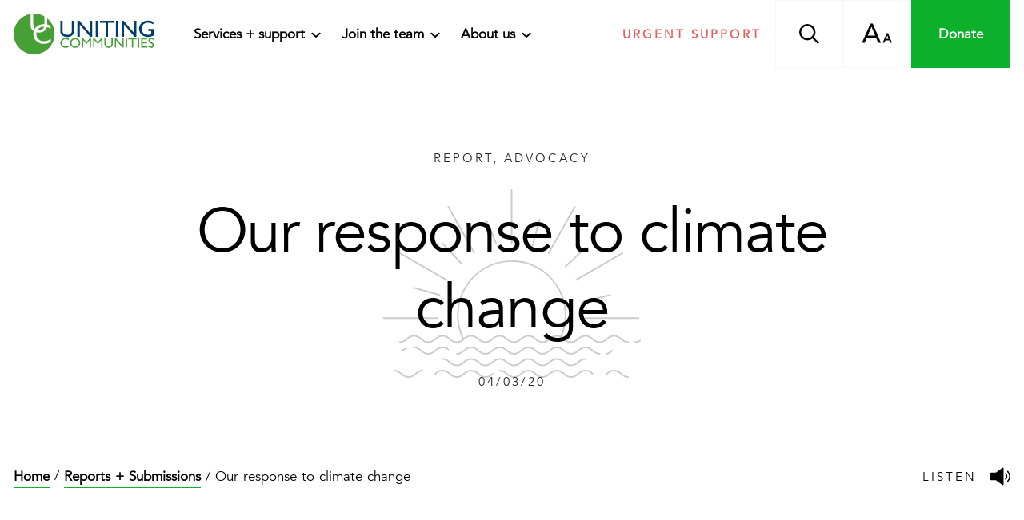

--- FILE ---
content_type: application/javascript; charset=UTF-8
request_url: https://www.unitingcommunities.org/_nuxt/5019009.js
body_size: 966
content:
(window.webpackJsonp=window.webpackJsonp||[]).push([[44],{1557:function(e,t,n){var content=n(1636);content.__esModule&&(content=content.default),"string"==typeof content&&(content=[[e.i,content,""]]),content.locals&&(e.exports=content.locals);(0,n(16).default)("ae62a9be",content,!0,{sourceMap:!1})},1635:function(e,t,n){"use strict";n(1557)},1636:function(e,t,n){var o=n(15)((function(i){return i[1]}));o.push([e.i,".whppt-component-preview{position:absolute;width:100%;height:100%;background-color:rgba(0,0,0,.6);z-index:999}.whppt-component-preview__container{position:fixed;height:100vh;width:calc(100% - 480px);display:flex;align-items:center;justify-content:center}.whppt-component-preview__inner{border-radius:.25rem;background-color:#efefef;width:90%;height:auto;max-height:90%;padding:1rem;display:flex;justify-content:center;overflow:hidden}",""]),o.locals={},e.exports=o},1692:function(e,t,n){"use strict";n.r(t);n(8),n(5),n(7),n(4),n(11),n(6),n(12);var o=n(30),r=n(3),c=(n(13),n(2)),h=n(1);function w(object,e){var t=Object.keys(object);if(Object.getOwnPropertySymbols){var n=Object.getOwnPropertySymbols(object);e&&(n=n.filter((function(e){return Object.getOwnPropertyDescriptor(object,e).enumerable}))),t.push.apply(t,n)}return t}function f(e){for(var i=1;i<arguments.length;i++){var source=null!=arguments[i]?arguments[i]:{};i%2?w(Object(source),!0).forEach((function(t){Object(r.a)(e,t,source[t])})):Object.getOwnPropertyDescriptors?Object.defineProperties(e,Object.getOwnPropertyDescriptors(source)):w(Object(source)).forEach((function(t){Object.defineProperty(e,t,Object.getOwnPropertyDescriptor(source,t))}))}return e}var l={name:"WhpptPreview",computed:f(f(f({},Object(c.e)("whppt/page",["page"])),Object(c.e)("whppt/editor",["componentPreviewType"])),{},{componentData:function(){var e=this;if(!this.page||!this.page.pageType||"object"!==Object(o.a)(this.page.pageType)){var t=Object(h.find)(this.$whppt.plugins,(function(p){return(p.pageType&&p.pageType.name)===e.page.pageType})),n=Object(h.keyBy)(t.pageType.components,(function(e){return e.componentType})),data={};return n&&n[this.componentPreviewType]&&"function"==typeof n[this.componentPreviewType].previewInit?(n[this.componentPreviewType].previewInit({$set:this.$set},data),data):n&&n[this.componentPreviewType]&&"function"==typeof n[this.componentPreviewType].init?(n[this.componentPreviewType].init({$set:this.$set},data),data):void 0}}})},y=(n(1635),n(0)),component=Object(y.a)(l,(function(){var e=this,t=e._self._c;return e.componentPreviewType&&e.componentData?t("div",{staticClass:"whppt-component-preview"},[t("div",{staticClass:"whppt-component-preview__container"},[t("div",{staticClass:"whppt-component-preview__inner"},[e.componentData?t(e.componentPreviewType,{tag:"component",attrs:{content:e.componentData}}):e._e()],1)])]):e._e()}),[],!1,null,null,null);t.default=component.exports}}]);

--- FILE ---
content_type: application/javascript; charset=UTF-8
request_url: https://www.unitingcommunities.org/_nuxt/3b02c72.js
body_size: 15646
content:
(window.webpackJsonp=window.webpackJsonp||[]).push([[3],{1551:function(t,e,n){"use strict";n.d(e,"a",(function(){return kt}));var o=n(10);function r(t){return r="function"==typeof Symbol&&"symbol"==typeof Symbol.iterator?function(t){return typeof t}:function(t){return t&&"function"==typeof Symbol&&t.constructor===Symbol&&t!==Symbol.prototype?"symbol":typeof t},r(t)}function h(t,e){if(!(t instanceof e))throw new TypeError("Cannot call a class as a function")}function c(t,e){for(var n,a=0;a<e.length;a++)(n=e[a]).enumerable=n.enumerable||!1,n.configurable=!0,"value"in n&&(n.writable=!0),Object.defineProperty(t,n.key,n)}function l(t,e,i){return e in t?Object.defineProperty(t,e,{value:i,enumerable:!0,configurable:!0,writable:!0}):t[e]=i,t}function d(t){for(var e=1;e<arguments.length;e++){var n=null==arguments[e]?{}:arguments[e],a=Object.keys(n);"function"==typeof Object.getOwnPropertySymbols&&(a=a.concat(Object.getOwnPropertySymbols(n).filter((function(t){return Object.getOwnPropertyDescriptor(n,t).enumerable})))),a.forEach((function(e){l(t,e,n[e])}))}return t}function m(t){return function(t){if(Array.isArray(t)){for(var e=0,n=Array(t.length);e<t.length;e++)n[e]=t[e];return n}}(t)||function(t){if(Symbol.iterator in Object(t)||"[object Arguments]"===Object.prototype.toString.call(t))return Array.from(t)}(t)||function(){throw new TypeError("Invalid attempt to spread non-iterable instance")}()}var f,v,w=(f=function(t){!function(){function e(){for(var t,n=[],a=0;a<arguments.length;a++)if(t=arguments[a]){var o=typeof t;if("string"===o||"number"===o)n.push(t);else if(Array.isArray(t)&&t.length){var s=e.apply(null,t);s&&n.push(s)}else if("object"===o)for(var r in t)i.call(t,r)&&t[r]&&n.push(r)}return n.join(" ")}var i={}.hasOwnProperty;t.exports?(e.default=e,t.exports=e):window.classNames=e}()},f(v={exports:{}},v.exports),v.exports),y=function(t){return function(e,i){if(!e)return t;var n;"string"==typeof e?n=e:i=e;var a=t;return n&&(a+="__"+n),a+(i?Object.keys(i).reduce((function(t,e){var n=i[e];return n&&(t+=" "+("boolean"==typeof n?a+"--"+e:a+"--"+e+"_"+n)),t}),""):"")}};function x(t,e,i){function n(){var c=Date.now()-r;c<e&&0<=c?a=setTimeout(n,e-c):(a=null,!i&&(h=t.apply(s,o),s=o=null))}var a,o,s,r,h;null==e&&(e=100);var c=function(){s=this,o=arguments,r=Date.now();var c=i&&!a;return a||(a=setTimeout(n,e)),c&&(h=t.apply(s,o),s=o=null),h};return c.clear=function(){a&&(clearTimeout(a),a=null)},c.flush=function(){a&&(h=t.apply(s,o),s=o=null,clearTimeout(a),a=null)},c}x.debounce=x;var S=x;function z(t,e){var i,n;return t&&e?(i="".concat(t).concat(e[0].toUpperCase()).concat(e.slice(1)),n="".concat(t,"-").concat(e)):(i=t||e,n=t||e),{name:i,classname:n}}function C(t){return/^data:/.test(t)||/^blob:/.test(t)}function E(t){return void 0===t}function M(t){return"object"===r(t)&&null!==t}function T(t,e){var i=Math.pow;return Math.sqrt(i(t.x-e.x,2)+i(t.y-e.y,2))}function R(t){var e=1<arguments.length&&void 0!==arguments[1]?arguments[1]:{},i=d({enabled:!!t},e);return M(t)&&(i=d({},i,t)),i}function W(t){var i=+t;return(0,Number.isNaN)(i)?t:i}var H=function t(e){var i=1<arguments.length&&void 0!==arguments[1]?arguments[1]:{},n=2<arguments.length&&void 0!==arguments[2]?arguments[2]:{},a=3<arguments.length&&void 0!==arguments[3]?arguments[3]:{};h(this,t),this.nativeEvent=e,this.move=i,this.scale=n,this.params=a},A=function t(e,i){var n=2<arguments.length&&void 0!==arguments[2]?arguments[2]:{};h(this,t),this.nativeEvent=e,this.directions=i,this.params=n},_=function t(e,i){h(this,t),this.nativeEvent=e,this.directions=i},D=function(){function t(e,i,n,a,o){h(this,t),this.nativeEvent=e,this.position=n,this.previousPosition=a,this.element=i,this.anchor=o}return function(t,e,i){e&&c(t.prototype,e),i&&c(t,i)}(t,[{key:"shift",value:function(){var t=this.element,e=this.anchor,i=this.position,n=t.getBoundingClientRect(),a=n.left,o=n.top;return{left:i.left-a-e.left,top:i.top-o-e.top}}}]),t}(),$={beforeMount:function(){window.addEventListener("mouseup",this.onMouseUp,{passive:!1}),window.addEventListener("mousemove",this.onMouseMove,{passive:!1}),window.addEventListener("touchmove",this.onTouchMove,{passive:!1}),window.addEventListener("touchend",this.onTouchEnd,{passive:!1})},beforeDestroy:function(){window.removeEventListener("mouseup",this.onMouseUp),window.removeEventListener("mousemove",this.onMouseMove),window.removeEventListener("touchmove",this.onTouchMove),window.removeEventListener("touchend",this.onTouchEnd)},mounted:function(){if(!this.$refs.draggable)throw new Error('You should add ref "draggable" to your root element to use draggable mixin');this.touches=[],this.draggingAnchor=[],this.hovered=!1},methods:{onMouseOver:function(){this.hovered||(this.hovered=!0,this.$emit("enter"))},onMouseLeave:function(){this.hovered&&(this.hovered=!1,this.$emit("leave"))},onTouchStart:function(t){t.cancelable&&!this.disabled&&1===t.touches.length&&(this.touches=m(t.touches),!this.hovered&&this.$emit("enter"),t.touches.length&&this.initAnchor(this.touches.reduce((function(e,i){return{clientX:e.clientX+i.clientX/t.touches.length,clientY:e.clientY+i.clientY/t.touches.length}}),{clientX:0,clientY:0})),t.preventDefault&&t.preventDefault(),t.stopPropagation())},onTouchEnd:function(){this.processEnd()},onTouchMove:function(t){this.touches.length&&(this.processMove(t,t.touches),t.preventDefault&&t.preventDefault(),t.stopPropagation&&t.stopPropagation())},onMouseDown:function(t){if(!this.disabled){var e={fake:!0,clientX:t.clientX,clientY:t.clientY};this.touches=[e],this.initAnchor(e),t.stopPropagation()}},onMouseMove:function(t){this.touches.length&&(this.processMove(t,[{fake:!0,clientX:t.clientX,clientY:t.clientY}]),t.preventDefault&&t.preventDefault())},onMouseUp:function(){this.touches=[]},initAnchor:function(t){var i=this.$refs.draggable.getBoundingClientRect(),e=i.left,a=i.right,n=i.bottom,s=i.top;this.anchor={left:t.clientX-e,top:t.clientY-s,bottom:n-t.clientY,right:a-t.clientX}},processMove:function(t,e){var i=m(e);if(this.touches.length){if(1===this.touches.length&&1===i.length){var n=this.$refs.draggable;this.$emit("drag",new D(t,n,{left:i[0].clientX,top:i[0].clientY},{left:this.touches[0].clientX,top:this.touches[0].clientY},this.anchor))}this.touches=i}},processEnd:function(){this.touches=[],this.hovered&&(this.$emit("leave"),this.hovered=!1)}}};var k=function(t,e,i,n,a,o,s,r,h,c){"boolean"!=typeof s&&(h=r,r=s,s=!1);var l,d="function"==typeof i?i.options:i;if(t&&t.render&&(d.render=t.render,d.staticRenderFns=t.staticRenderFns,d._compiled=!0,a&&(d.functional=!0)),n&&(d._scopeId=n),o?(l=function(t){(t=t||this.$vnode&&this.$vnode.ssrContext||this.parent&&this.parent.$vnode&&this.parent.$vnode.ssrContext)||"undefined"==typeof __VUE_SSR_CONTEXT__||(t=__VUE_SSR_CONTEXT__),e&&e.call(this,h(t)),t&&t._registeredComponents&&t._registeredComponents.add(o)},d._ssrRegister=l):e&&(l=s?function(){e.call(this,c(this.$root.$options.shadowRoot))}:function(t){e.call(this,r(t))}),l)if(d.functional){var m=d.render;d.render=function(t,e){return l.call(e),m(t,e)}}else{var p=d.beforeCreate;d.beforeCreate=p?[].concat(p,l):[l]}return i},O=k({render:function(){var t=this,e=t.$createElement;return(t._self._c||e)("div",{ref:"draggable",class:t.classname,on:{touchstart:t.onTouchStart,mousedown:t.onMouseDown,mouseover:t.onMouseOver,mouseleave:t.onMouseLeave}},[t._t("default")],2)},staticRenderFns:[]},void 0,{name:"DraggableElement",mixins:[$],props:{classname:{type:String}}},void 0,!1,void 0,void 0,void 0),L=y("vue-handler-wrapper"),P={name:"HandlerWrapper",components:{DraggableElement:O},props:{horizontalPosition:{type:String},verticalPosition:{type:String},classname:{type:String},disabled:{type:Boolean,default:!1}},computed:{classnames:function(){var t;if(this.horizontalPosition||this.verticalPosition){var e,i=z(this.horizontalPosition,this.verticalPosition);t=w(this.classname,L((l(e={},i.classname,!0),l(e,"disabled",this.disabled),e)))}else t=w(this.classname,L({disabled:this.disabled}));return{default:t,draggable:L("draggable")}}}},B=k({render:function(){var t=this,e=t.$createElement,i=t._self._c||e;return i("div",{class:t.classnames.default},[i("DraggableElement",{class:t.classnames.draggable,attrs:{disabled:t.disabled},on:{drag:function(e){return t.$emit("drag",e)},leave:function(){return t.$emit("leave")},enter:function(){return t.$emit("enter")}}},[t._t("default")],2)],1)},staticRenderFns:[]},void 0,P,void 0,!1,void 0,void 0,void 0),j=y("vue-line-wrapper"),X={name:"LineWrapper",components:{DraggableElement:O},props:{position:{type:String,required:!0},disabled:{type:Boolean,default:!1}},computed:{classname:function(){var t;return j((l(t={},this.position,!0),l(t,"disabled",this.disabled),t))}}},Y=k({render:function(){var t=this,e=t.$createElement;return(t._self._c||e)("DraggableElement",{class:t.classname,attrs:{disabled:t.disabled},on:{drag:function(e){return t.$emit("drag",e)},leave:function(){return t.$emit("leave")},enter:function(){return t.$emit("enter")}}},[t._t("default")],2)},staticRenderFns:[]},void 0,X,void 0,!1,void 0,void 0,void 0),I=y("vue-square-handler"),N={name:"SimpleHandler",components:{HandlerWrapper:B},props:{classname:{type:String},hoverClassname:{type:String},horizontalPosition:{type:String},verticalPosition:{type:String},disabled:{type:Boolean,default:!1}},computed:{classnames:function(){return{default:w(I(l({},this.position,!0)),this.classname,this.hover&&this.hoverClassname)}}},methods:{onDrag:function(t){this.$emit("drag",t)},onEnter:function(){this.hover=!0},onLeave:function(){this.hover=!1}}},F=k({render:function(){var t=this,e=t.$createElement,i=t._self._c||e;return i("HandlerWrapper",{attrs:{"vertical-position":t.verticalPosition,"horizontal-position":t.horizontalPosition,disabled:t.disabled},on:{drag:t.onDrag}},[i("div",{class:t.classnames.default})])},staticRenderFns:[]},void 0,N,void 0,!1,void 0,void 0,void 0),U=y("vue-bounding-box"),G=["east","west",null],V=["south","north",null],Z={name:"BoundingBox",props:{classname:{type:String},handlers:{type:Object,default:function(){return{eastNorth:!0,north:!0,westNorth:!0,west:!0,westSouth:!0,south:!0,eastSouth:!0,east:!0}}},handlerComponent:{type:[Object,String],default:function(){return F}},handlersClassnames:{type:Object,default:function(){return{}}},lines:{type:Object,default:function(){return{west:!0,north:!0,east:!0,south:!0}}},lineComponent:{type:[Object,String]},linesClassnames:{type:Object,default:function(){return{}}},scalable:{type:Boolean,default:!0}},data:function(){var t=[];return G.forEach((function(e){V.forEach((function(i){if(e!==i){var n=z(e,i),a=n.name,o=n.classname;t.push({name:a,classname:o,verticalDirection:i,horizontalDirection:e})}}))})),{points:t}},computed:{classnames:function(){var t=this.handlersClassnames,e=this.linesClassnames;return{default:w(U(),this.classname),handlers:t,lines:e}},lineNodes:function(){var t=this,e=[];return this.points.forEach((function(i){i.horizontalDirection&&i.verticalDirection||!t.lines[i.name]||e.push({name:i.name,component:t.lineComponent,classname:w(t.classnames.lines.default,t.classnames.lines[i.name],!t.scalable&&t.classnames.lines.disabled),hoverClassname:t.classnames.lines.hover,verticalDirection:i.verticalDirection,horizontalDirection:i.horizontalDirection,disabled:!t.scalable})})),e},handlerNodes:function(){var t=this,e=[];return this.points.forEach((function(i){t.handlers[i.name]&&e.push({name:i.name,component:t.handlerComponent,classname:w(t.classnames.handlers.default,t.classnames.handlers[i.name]),hoverClassname:t.classnames.handlers.hover,verticalDirection:i.verticalDirection,horizontalDirection:i.horizontalDirection,disabled:!t.scalable})})),e}},beforeMount:function(){window.addEventListener("mouseup",this.onMouseUp,{passive:!1}),window.addEventListener("mousemove",this.onMouseMove,{passive:!1}),window.addEventListener("touchmove",this.onTouchMove,{passive:!1}),window.addEventListener("touchend",this.onTouchEnd,{passive:!1})},beforeDestroy:function(){window.removeEventListener("mouseup",this.onMouseUp),window.removeEventListener("mousemove",this.onMouseMove),window.removeEventListener("touchmove",this.onTouchMove),window.removeEventListener("touchend",this.onTouchEnd)},mounted:function(){this.touches=[]},methods:{onHandlerDrag:function(t,e,i){var n,o=t.shift(),a=o.left,r=o.top,s={left:0,right:0,top:0,bottom:0};"west"===e?s.left-=a:"east"==e&&(s.right+=a),"north"===i?s.top-=r:"south"==i&&(s.bottom+=r),!i&&e?n="width":i&&!e&&(n="height"),this.scalable&&this.$emit("resize",new A(t.nativeEvent,s,{allowedDirections:{left:"west"===e||!e,right:"east"===e||!e,bottom:"south"===i||!i,top:"north"===i||!i},preserveAspectRatio:t.nativeEvent.shiftKey,respectDirection:n}))}}},J=k({render:function(){var t=this,e=t.$createElement,i=t._self._c||e;return i("div",{ref:"box",class:t.classnames.default},[t._t("default"),t._v(" "),i("div",t._l(t.lineNodes,(function(e){return i(e.component,{key:e.name,tag:"component",attrs:{classname:e.classname,"hover-classname":e.hoverClassname,position:e.name,disabled:e.disabled},on:{drag:function(i){return t.onHandlerDrag(i,e.horizontalDirection,e.verticalDirection)}}})})),1),t._v(" "),i("div",t._l(t.handlerNodes,(function(e){return i(e.component,{key:e.name,tag:"component",attrs:{classname:e.classname,"hover-classname":e.hoverClassname,"horizontal-position":e.horizontalDirection,"vertical-position":e.verticalDirection,disabled:e.disabled},on:{drag:function(i){return t.onHandlerDrag(i,e.horizontalDirection,e.verticalDirection)}}})})),1)],2)},staticRenderFns:[]},void 0,Z,void 0,!1,void 0,void 0,void 0),K=y("vue-draggable-area"),Q={name:"DraggableArea",props:{movable:{type:Boolean,default:!0},activationDistance:{type:Number,default:10}},computed:{classnames:function(){return{default:w(K(),this.classname)}}},beforeMount:function(){window.addEventListener("mouseup",this.onMouseUp,{passive:!1}),window.addEventListener("mousemove",this.onMouseMove,{passive:!1}),window.addEventListener("touchmove",this.onTouchMove,{passive:!1}),window.addEventListener("touchend",this.onTouchEnd,{passive:!1})},beforeDestroy:function(){window.removeEventListener("mouseup",this.onMouseUp),window.removeEventListener("mousemove",this.onMouseMove),window.removeEventListener("touchmove",this.onTouchMove),window.removeEventListener("touchend",this.onTouchEnd)},mounted:function(){this.touches=[],this.touchStarted=!1},methods:{onTouchStart:function(t){if(t.cancelable){var e=this.movable&&1===t.touches.length;e&&(this.touches=m(t.touches)),(this.touchStarted||e)&&(t.preventDefault(),t.stopPropagation())}},onTouchEnd:function(){this.touchStarted=!1,this.processEnd()},onTouchMove:function(t){1<=this.touches.length&&(this.touchStarted?(this.processMove(t,t.touches),t.preventDefault(),t.stopPropagation()):T({x:this.touches[0].clientX,y:this.touches[0].clientY},{x:t.touches[0].clientX,y:t.touches[0].clientY})>this.activationDistance&&(this.initAnchor({clientX:t.touches[0].clientX,clientY:t.touches[0].clientY}),this.touchStarted=!0))},onMouseDown:function(t){if(this.movable){var e={fake:!0,clientX:t.clientX,clientY:t.clientY};this.touches=[e],this.initAnchor(e),t.stopPropagation()}},onMouseMove:function(t){this.touches.length&&(this.processMove(t,[{fake:!0,clientX:t.clientX,clientY:t.clientY}]),t.preventDefault&&t.cancelable&&t.preventDefault(),t.stopPropagation())},onMouseUp:function(){this.touches=[]},initAnchor:function(t){var i=this.$refs.container.getBoundingClientRect(),e=i.left,a=i.top;this.anchor={x:t.clientX-e,y:t.clientY-a}},processMove:function(t,e){var i=m(e);if(this.touches.length){var a=this.$refs.container.getBoundingClientRect(),n=a.left,s=a.top;1===this.touches.length&&1===i.length&&this.$emit("move",new _(t,{left:i[0].clientX-n-this.anchor.x,top:i[0].clientY-s-this.anchor.y}))}},processEnd:function(){this.touches=[]}}},tt=k({render:function(){var t=this,e=t.$createElement;return(t._self._c||e)("div",{ref:"container",on:{touchstart:t.onTouchStart,mousedown:t.onMouseDown}},[t._t("default")],2)},staticRenderFns:[]},void 0,Q,void 0,!1,void 0,void 0,void 0),et=["left","right"],it=["top","bottom"],nt=["left","right","top","bottom"],ot=["area","stencil","none"],st={left:0,top:0,width:0,height:0};function at(t){var e=t.rotate,i=t.scaleX,n=t.scaleY,a="";return(e||i||n)&&(e&&(a+=" rotate(".concat(e,"deg) ")),i&&(a+=" scaleX(".concat(i,") ")),n&&(a+=" scaleY(".concat(n,") "))),a}function ht(t){return new Promise((function(e){(function(t){return new Promise((function(e,i){try{if(t)if(/^data:/i.test(t))e(function(t){t=t.replace(/^data:([^;]+);base64,/gim,"");for(var e=atob(t),n=e.length,a=new ArrayBuffer(n),o=new Uint8Array(a),s=0;s<n;s++)o[s]=e.charCodeAt(s);return a}(t));else if(/^blob:/i.test(t)){var n=new FileReader;n.onload=function(i){e(i.target.result)},function(t,e){var i=new XMLHttpRequest;i.open("GET",t,!0),i.responseType="blob",i.onload=function(){(200==this.status||0===this.status)&&e(this.response)},i.send()}(t,(function(t){n.readAsArrayBuffer(t)}))}else{var a=new XMLHttpRequest;a.onreadystatechange=function(){4!==a.readyState||(200===a.status||0===a.status?e(a.response):i("Warning: could not load an image to parse its orientation"),a=null)},a.onprogress=function(){"image/jpeg"!==a.getResponseHeader("content-type")&&a.abort()},a.withCredentials=!1,a.open("GET",t,!0),a.responseType="arraybuffer",a.send(null)}else i("Error: the image is empty")}catch(e){i(e)}}))})(t).then((function(i){e(i?{source:t,arrayBuffer:i,orientation:ct(i)}:{source:t,arrayBuffer:null,orientation:null})})).catch((function(i){console.warn(i),e({source:t,arrayBuffer:null,orientation:null})}))}))}function ct(t){try{var e,a,n,s,o,r=new DataView(t);if(255===r.getUint8(0)&&216===r.getUint8(1))for(var h=r.byteLength,c=2;c+1<h;){if(255===r.getUint8(c)&&225===r.getUint8(c+1)){s=c;break}c++}if(s&&(a=s+10,"Exif"===function(t,e,n){var a,o="";for(a=e,n+=e;a<n;a++)o+=String.fromCharCode(t.getUint8(a));return o}(r,s+4,4))){var l=r.getUint16(a);if(((n=18761===l)||19789===l)&&42===r.getUint16(a+2,n)){var d=r.getUint32(a+4,n);8<=d&&(o=a+d)}}if(o)for(var p,g=r.getUint16(o,n),m=0;m<g;m++)if(p=o+12*m+2,274===r.getUint16(p,n)){p+=8,e=r.getUint16(p,n),r.setUint16(p,1,n);break}return e}catch(t){return null}}var lt=y("vue-preview-result"),ut={name:"PreviewResult",props:{img:{type:Object},classname:{type:String},imageClassname:{type:String},stencilCoordinates:{type:Object,default:function(){return{width:0,height:0,left:0,top:0}}}},computed:{classnames:function(){return{default:w(lt(),this.classname),image:w(lt("image"),this.imageClassname),wrapper:lt("wrapper")}},wrapperStyle:function(){return{width:"".concat(this.stencilCoordinates.width,"px"),height:"".concat(this.stencilCoordinates.height,"px"),left:"calc(50% - ".concat(this.stencilCoordinates.width/2,"px)"),top:"calc(50% - ".concat(this.stencilCoordinates.height/2,"px)")}},imageStyle:function(){var t=this.img.transforms,e=t.flipped,i=this.img.coefficient,n=this.img.size.height/i,a=this.img.size.width/i,o={width:"".concat(a,"px"),height:"".concat(n,"px")};return e?(o.width="".concat(n,"px"),o.height="".concat(a,"px"),o.left="".concat(-this.stencilCoordinates.left-(n-a)/2+t.translateX,"px"),o.top="".concat(-this.stencilCoordinates.top-(a-n)/2+t.translateY,"px")):(o.left="".concat(-this.stencilCoordinates.left+t.translateX,"px"),o.top="".concat(-this.stencilCoordinates.top+t.translateY,"px")),o.transform=at(t),o}}},mt=k({render:function(){var t=this,e=t.$createElement,i=t._self._c||e;return i("div",{class:t.classnames.default},[i("div",{ref:"wrapper",class:t.classnames.wrapper,style:t.wrapperStyle},[i("img",{ref:"image",class:t.classnames.image,style:t.imageStyle,attrs:{src:t.img.src}})])])},staticRenderFns:[]},void 0,ut,void 0,!1,void 0,void 0,void 0),ft={name:"CropperWrapper",props:{touchMove:{type:Object,required:!0},mouseMove:{type:Object,required:!0},touchResize:{type:Object,required:!0},wheelResize:{type:Object,required:!0}},beforeMount:function(){window.addEventListener("mouseup",this.onMouseUp,{passive:!1}),window.addEventListener("mousemove",this.onMouseMove,{passive:!1}),window.addEventListener("touchmove",this.onTouchMove,{passive:!1}),window.addEventListener("touchend",this.onTouchEnd,{passive:!1})},beforeDestroy:function(){window.removeEventListener("mouseup",this.onMouseUp),window.removeEventListener("mousemove",this.onMouseMove),window.removeEventListener("touchmove",this.onTouchMove),window.removeEventListener("touchend",this.onTouchEnd)},mounted:function(){this.touches=[]},methods:{onTouchStart:function(t){if(t.cancelable&&(this.touchMove.enabled||this.touchResize.enabled&&1<t.touches.length)){var i=this.$refs.container.getBoundingClientRect(),e=i.left,a=i.top,n=i.bottom,s=i.right;this.touches=m(t.touches).filter((function(t){return t.clientX>e&&t.clientX<s&&t.clientY>a&&t.clientY<n})),this.oldGeometricProperties=this.calculateGeometricProperties(this.touches),t.preventDefault&&t.preventDefault(),t.stopPropagation()}},onTouchEnd:function(t){0===t.touches.length&&this.processEnd()},onTouchMove:function(t){var e=this;if(this.touches.length){var i=m(t.touches).filter((function(t){return!t.identifier||e.touches.find((function(e){return e.identifier===t.identifier}))}));this.processMove(t,i),t.preventDefault&&t.preventDefault(),t.stopPropagation&&t.stopPropagation()}},onMouseDown:function(t){if(this.mouseMove&&"buttons"in t&&1===t.buttons){var e={fake:!0,clientX:t.clientX,clientY:t.clientY};this.touches=[e],t.stopPropagation()}},onMouseMove:function(t){this.touches.length&&(this.processMove(t,[{fake:!0,clientX:t.clientX,clientY:t.clientY}]),t.preventDefault&&t.cancelable&&t.preventDefault())},onMouseUp:function(){this.touches=[]},calculateGeometricProperties:function(t){var i=this.$refs.container.getBoundingClientRect(),e=i.left,a=i.top,n={left:0,top:0},s=0;return t.forEach((function(o){n.left+=(o.clientX-e)/t.length,n.top+=(o.clientY-a)/t.length})),t.forEach((function(t){s+=T({x:n.left,y:n.top},{x:t.clientX-e,y:t.clientY-a})})),{centerMass:n,spread:s,count:t.length}},processMove:function(t,e){if(this.touches.length){if(1===this.touches.length&&1===e.length&&this.touchMove.enabled)this.$emit("move",new H(t,{left:e[0].clientX-this.touches[0].clientX,top:e[0].clientY-this.touches[0].clientY}));else if(1<this.touches.length&&this.touchResize){var i=this.oldGeometricProperties,n=this.calculateGeometricProperties(e);i.count===n.count&&1<i.count&&this.$emit("resize",new H(t,{left:n.centerMass.left-i.centerMass.left,top:n.centerMass.top-i.centerMass.top},{factor:i.spread/n.spread,center:n.centerMass})),this.oldGeometricProperties=n}this.touches=e}},processEnd:function(){this.touches=[]},onWheel:function(t){if(this.wheelResize.enabled){var i=this.$refs.container.getBoundingClientRect(),e=i.left,a=i.top,n=1+this.wheelResize.ratio*Math.sign(t.deltaY||t.detail||t.wheelDelta),s={left:t.clientX-e,top:t.clientY-a};this.$emit("resize",new H(t,{},{factor:n,center:s})),t.preventDefault(),t.stopPropagation()}}}},pt=k({render:function(){var t=this,e=t.$createElement;return(t._self._c||e)("div",{ref:"container",on:{touchstart:t.onTouchStart,mousedown:t.onMouseDown,wheel:t.onWheel}},[t._t("default")],2)},staticRenderFns:[]},void 0,ft,void 0,!1,void 0,void 0,void 0),gt=y("vue-simple-line"),vt={name:"SimpleLine",components:{LineWrapper:Y},props:{classname:{type:String},hoverClassname:{type:String},position:{type:String},disabled:{type:Boolean,default:!1}},data:function(){return{hover:!1}},computed:{classnames:function(){return{default:w(gt(l({},this.position,!0)),this.classname,this.hover&&this.hoverClassname)}}},methods:{onDrag:function(t){this.$emit("drag",t)},onEnter:function(){this.hover=!0},onLeave:function(){this.hover=!1}}},wt=k({render:function(){var t=this,e=t.$createElement,i=t._self._c||e;return i("LineWrapper",{attrs:{position:t.position,disabled:t.disabled},on:{enter:t.onEnter,leave:t.onLeave,drag:t.onDrag}},[i("div",{class:t.classnames.default})])},staticRenderFns:[]},void 0,vt,void 0,!1,void 0,void 0,void 0),bt=y("vue-rectangle-stencil"),yt={name:"RectangleStencil",components:{PreviewResult:mt,BoundingBox:J,DraggableArea:tt},props:{img:{type:Object},stencilCoordinates:{type:Object},handlers:{type:Object},handlerComponent:{type:[Object,String],default:function(){return F}},handlersClassnames:{type:Object,default:function(){return{}}},lines:{type:Object},lineComponent:{type:[Object,String],default:function(){return wt}},linesClassnames:{type:Object,default:function(){return{}}},classname:{type:String},previewClassname:{type:String},boundingBoxClassname:{type:String},aspectRatio:{type:[Number,String]},minAspectRatio:{type:[Number,String]},maxAspectRatio:{type:[Number,String]},movable:{type:Boolean,default:!0},scalable:{type:Boolean,default:!0}},computed:{classes:function(){return{stencil:w(bt({movable:this.movable}),this.classname),preview:w(bt("preview"),this.previewClassname),boundingBox:w(bt("bounding-box"),this.boundingBoxClassname)}},style:function(){var t=this.stencilCoordinates,e=t.height,i=t.width,n=t.left,a=t.top;return{width:"".concat(i,"px"),height:"".concat(e,"px"),left:"".concat(n,"px"),top:"".concat(a,"px")}}},methods:{onMove:function(t){this.$emit("move",t)},onResize:function(t){this.$emit("resize",t)},aspectRatios:function(){return{minimum:this.aspectRatio||this.minAspectRatio,maximum:this.aspectRatio||this.maxAspectRatio}}}},xt=k({render:function(){var t=this,e=t.$createElement,i=t._self._c||e;return i("div",{class:t.classes.stencil,style:t.style},[i("BoundingBox",{attrs:{classname:t.classes.boundingBox,handlers:t.handlers,"handler-component":t.handlerComponent,"handlers-classnames":t.handlersClassnames,lines:t.lines,"line-component":t.lineComponent,"lines-classnames":t.linesClassnames,scalable:t.scalable},on:{resize:t.onResize}},[i("DraggableArea",{attrs:{movable:t.movable},on:{move:t.onMove}},[i("PreviewResult",{attrs:{img:t.img,classname:t.classes.preview,"stencil-coordinates":t.stencilCoordinates}})],1)],1)],1)},staticRenderFns:[]},void 0,yt,void 0,!1,void 0,void 0,void 0),St=y("vue-circle-stencil"),zt={name:"CircleStencil",components:{PreviewResult:mt,BoundingBox:J,DraggableArea:tt},props:{img:{type:Object},stencilClass:{type:String},stencilCoordinates:{type:Object},handlers:{type:Object,default:function(){return{eastNorth:!0,westNorth:!0,westSouth:!0,eastSouth:!0}}},handlerComponent:{type:[Object,String],default:function(){return F}},handlersClassnames:{type:Object,default:function(){return{}}},lines:{type:Object},lineComponent:{type:[Object,String],default:function(){return wt}},linesClassnames:{type:Object,default:function(){return{}}},classname:{type:String},previewClassname:{type:String},boundingBoxClassname:{type:String},movable:{type:Boolean,default:!0},scalable:{type:Boolean,default:!0}},computed:{classes:function(){return{stencil:w(St(),this.classname),preview:w(St("preview"),this.previewClassname),boundingBox:w(St("bounding-box"),this.boundingBox)}},style:function(){var t=this.stencilCoordinates,e=t.height,i=t.width,n=t.left,a=t.top;return{width:"".concat(i,"px"),height:"".concat(e,"px"),left:"".concat(n,"px"),top:"".concat(a,"px")}}},methods:{onMove:function(t){this.$emit("move",t)},onResize:function(t){this.$emit("resize",t)},aspectRatios:function(){return{minimum:1,maximum:1}}}},Ct=k({render:function(){var t=this,e=t.$createElement,i=t._self._c||e;return i("div",{class:t.classes.stencil,style:t.style},[i("BoundingBox",{attrs:{classname:t.classes.boundingBox,handlers:t.handlers,"handler-component":t.handlerComponent,"handlers-classnames":t.handlersClassnames,lines:t.lines,"line-component":t.lineComponent,"lines-classnames":t.linesClassnames,scalable:t.scalable},on:{resize:t.onResize}},[i("DraggableArea",{attrs:{movable:t.movable},on:{move:t.onMove}},[i("PreviewResult",{attrs:{img:t.img,classname:t.classes.preview,"stencil-coordinates":t.stencilCoordinates}})],1)],1)],1)},staticRenderFns:[]},void 0,zt,void 0,!1,void 0,void 0,void 0);function Et(t){return"right"===t?"left":"bottom"===t?"top":"left"===t||"top"===t?t:void 0}function Mt(t,e){return t.width+(e.left+e.right)}function Tt(t,e){return t.height+(e.top+e.bottom)}function Rt(t,e,i){var n=Math.min,a=Math.ceil;return{left:"left"in i?-n(0,a(t.left-i.left)-e.left):0,top:"top"in i?-n(0,a(t.top-i.top)-e.top):0,bottom:"bottom"in i?-n(0,i.bottom-(t.bottom+e.bottom)):0,right:"right"in i?-n(0,i.right-(t.right+e.right)):0}}function Wt(t){var e=Math.max,i=Math.min,n=t.directions,a=t.coordinates,o=t.restrictions,s=t.preserveAspectRatio,r=t.stopOnBreak,h=t.mode,c=void 0===h?"crop":h,l=t.allowedArea,f=void 0===l?{}:l,v=d({},n),p=Mt(a,v),g=Tt(a,v);0>p&&(0>v.left&&0>v.right?(v.left=-(a.width-o.minWidth)/(v.left/v.right),v.right=-(a.width-o.minWidth)/(v.right/v.left)):0>v.left?v.left=-(a.width-o.minWidth):0>v.right&&(v.right=-(a.width-o.minWidth))),0>g&&(0>v.top&&0>v.bottom?(v.top=-(a.height-o.minHeight)/(v.top/v.bottom),v.bottom=-(a.height-o.minHeight)/(v.bottom/v.top)):0>v.top?v.top=-(a.height-o.minHeight):0>v.bottom&&(v.bottom=-(a.height-o.minHeight)));var w=Rt(a,v,f);"move"===c&&(0<w.left&&0===w.right?(v.right+=w.left,v.left-=w.left):0<w.right&&0===w.left&&(v.left+=w.right,v.right-=w.right),0<w.top&&0===w.bottom?(v.bottom+=w.top,v.top-=w.top):0<w.bottom&&0===w.top&&(v.top+=w.bottom,v.bottom-=w.bottom),w=Rt(a,v,f));var u={width:1/0,height:1/0};if(nt.forEach((function(t){u[t]=w[t]&&v[t]?e(0,1-w[t]/v[t]):1/0})),s){var y=i.apply(Math,m(nt.map((function(t){return u[t]}))));y!==1/0&&nt.forEach((function(t){v[t]*=y}))}else et.forEach((function(t){var e=r?i(u.top,u.bottom):u[t];e!==1/0&&(v[t]*=e)})),it.forEach((function(t){var e=r?i(u.top,u.bottom):u[t];e!==1/0&&(v[t]*=e)}));if(p=Mt(a,v),g=Tt(a,v),v.right+v.left&&(p>o.maxWidth?u.width=(o.maxWidth-a.width)/(v.right+v.left):p<o.minWidth&&(u.width=(o.minWidth-a.width)/(v.right+v.left))),v.bottom+v.top&&(g>o.maxHeight?u.height=(o.maxHeight-a.height)/(v.bottom+v.top):g<o.minHeight&&(u.height=(o.minHeight-a.height)/(v.bottom+v.top))),s){var x=i(u.width,u.height);x!==1/0&&nt.forEach((function(t){v[t]*=x}))}else u.width!==1/0&&et.forEach((function(t){v[t]*=u.width})),u.height!==1/0&&it.forEach((function(t){v[t]*=u.height}));return v}function Ht(t,e,i,n,a){var o;return i.minimum&&t/e<i.minimum?o=i.minimum:i.maximum&&t/e>i.maximum?o=i.maximum:a&&(o=n.width/n.height),o}function At(t){var e=t.coordinates,i=t.allowedArea,n=void 0===i?{}:i,o=d({},t.moveEvent.directions),s={left:e.left+o.left,top:e.top+o.top,width:e.width,height:e.height};return"left"in n&&s.left<n.left&&(s.left=n.left),"right"in n&&s.left+s.width>n.right&&(s.left=n.right-s.width),"top"in n&&s.top<n.top&&(s.top=n.top),"bottom"in n&&s.top+s.height>n.bottom&&(s.top=n.bottom-s.height),s}var _t=y("vue-advanced-cropper");function Dt(t,e,i){function n(n){return console.warn("The arguments will be passed to the prop '".concat(e,"' as an single object {").concat(Object.keys(n).join(","),"} in the future releases. You should change the interface of your function.")),t.apply(void 0,m(i(n)))}return function(e){if(1<t.length)return n(e);try{return t(e)}catch(t){return n(e)}}}var $t={name:"Cropper",components:{CropperWrapper:pt},props:{src:{type:String,default:null},bustCache:{type:Boolean,default:!1},allowedArea:{type:Function,default:function(t){var e=Math.max,i=Math.min,n=t.breakBoundaries,a=t.imageSize,o=t.worldTransforms,s=t.imageRestriction,r={};if("none"!==s&&(r={left:0,top:0,right:a.width,bottom:a.height}),!n){var h={left:-o.shift.left/o.scale,top:-o.shift.top/o.scale,right:(a.width-o.shift.left)/o.scale,bottom:(a.height-o.shift.top)/o.scale};nt.forEach((function(t){r[t]=E(r[t])?h[t]:"left"===t||"top"===t?e(r[t],h[t]):i(r[t],h[t])}))}return r}},resizeAlgorithm:{type:Function,default:function(t){var e=Math.abs,i=Math.max,n=t.coordinates,a=t.restrictions,o=t.allowedArea,s=t.aspectRatio,r=t.resizeEvent,h=d({},n,{right:n.left+n.width,bottom:n.top+n.height}),c=r.params||{},l=d({},r.directions),m=d({},a,{minWidth:i(a.minWidth,a.minimum),minHeight:i(a.minHeight,a.minimum)}),f=c.allowedDirections||{left:!0,right:!0,bottom:!0,top:!0};nt.forEach((function(t){f[t]||(l[t]=0)}));var p=Mt(h,l=Wt({directions:l,restrictions:m,coordinates:h,allowedArea:o,stopOnBreak:c.stopOnBreak})),g=Tt(h,l),v=Ht(p,g,s,h,c.preserveAspectRatio);if(v){var u=c.respectDirection;if(u||(u=h.width>=h.height||1==v?"width":"height"),"width"===u){var w=p/v-h.height;f.top&&f.bottom?(l.bottom=w/2,l.top=w/2):f.bottom?l.bottom=w:f.top?l.top=w:f.right?l.right=0:f.left&&(l.left=0)}else if("height"===u){var y=h.width-g*v;f.left&&f.right?(l.left=-y/2,l.right=-y/2):f.left?l.left=-y:f.right?l.right=-y:f.top?l.top=0:f.bottom&&(l.bottom=0)}l=Wt({directions:l,restrictions:m,coordinates:h,allowedArea:o,preserveAspectRatio:!0,mode:c.compensate&&!c.stopOnBreak?"move":"crop"})}return.001<e((v=Ht(p=Mt(h,l),g=Tt(h,l),s,h,c.preserveAspectRatio))-p/g)&&(console.error("Something went wrong and ratio was broken: ".concat(p/g," instead of ").concat(v)),nt.forEach((function(t){f[t]||(l[t]=0)}))),At({coordinates:{width:n.width+l.right+l.left,height:n.height+l.top+l.bottom,left:n.left,top:n.top},allowedArea:o,moveEvent:new _({},{left:-l.left,top:-l.top})})}},moveAlgorithm:{type:Function,default:At},defaultSize:{type:Function,default:function(t){var e=Math.max,i=Math.min,n=(t.cropper,t.image,t.minWidth),o=t.minHeight,r=t.maxWidth,h=t.maxHeight,c=t.imageWidth,l=t.imageHeight,p=t.aspectRatio,d=(t.props,c),u=l,m=c>l?p.maximum:p.minimum;return(c/l>p.maximum||c/l<p.minimum)&&(1>=m?d=(u=l)*p.maximum:u=(d=c)/p.minimum),{height:i(h,e(o,.8*u)),width:i(r,e(n,.8*d))}}},defaultPosition:{type:Function,default:function(t){t.cropper,t.image;var e=t.stencilWidth,a=t.stencilHeight,n=t.imageWidth,s=t.imageHeight;return t.props,{left:n/2-e/2,top:s/2-a/2}}},areaSize:{type:Function,default:function(t){var e=t.cropper,n=(t.image,t.imageWidth),a=t.imageHeight,o=e.clientHeight,s=e.clientWidth,r=o,h=n*o/a;return h>s&&(h=s,r=a*s/n),{width:h,height:r}}},restrictions:{type:Function,default:function(t){var e=t.minWidth,i=t.minHeight,n=t.maxWidth,a=t.maxHeight,o=t.imageWidth,s=t.imageHeight;return{minWidth:e/100*o,minHeight:i/100*s,maxWidth:n/100*o,maxHeight:a/100*s}}},minWidth:{type:[Number,String]},minHeight:{type:[Number,String]},maxWidth:{type:[Number,String]},maxHeight:{type:[Number,String]},stencilComponent:{type:[Object,String],default:function(){return xt}},stencilProps:{type:Object,default:function(){return{}}},classname:{type:String},imageClassname:{type:String},areaClassname:{type:String},backgroundClassname:{type:String},debounce:{type:Number,default:500},canvas:{type:Boolean,default:!0},checkCrossOrigin:{type:Boolean,default:!0},checkOrientation:{type:Boolean,default:!0},crossOrigin:{type:String,default:"anonymous"},transitionTime:{type:Number,default:300},wheelResize:{type:[Boolean,Object],default:!0},touchResize:{type:[Boolean,Object],default:!0},touchMove:{type:[Boolean,Object],default:!0},mouseMove:{type:[Boolean,Object],default:!0},imageRestriction:{type:String,default:"area",validator:function(t){return-1!==ot.indexOf(t)}},roundResult:{type:Boolean,default:!0}},data:function(){return{boundarySize:{width:null,height:null},imageLoaded:!1,imageAttributes:{crossOrigin:!1,src:null},basicImageTransforms:{rotate:null,scaleX:null,scaleY:null},imageSize:{width:null,height:null},coordinates:d({},st),stencilCoordinates:d({},st),frozenDirections:{width:!1,height:!1},worldTransforms:{scale:1,shift:{left:0,top:0}}}},computed:{settings:function(){var t={touchResize:R(this.touchResize),touchMove:R(this.touchMove),mouseMove:R(this.mouseMove),wheelResize:R(this.wheelResize,{ratio:.1})};return t.touchMove.enabled=t.touchMove.enabled&&(1!==this.worldTransforms.scale||"area"!==this.imageRestriction),t},imageTransforms:function(){return d({},this.basicImageTransforms,{scaleX:(this.basicImageTransforms.scaleX||1)*this.worldTransforms.scale,scaleY:(this.basicImageTransforms.scaleY||1)*this.worldTransforms.scale,translateX:this.worldTransforms.shift.left/this.coefficient+(this.imageSize.width*this.worldTransforms.scale-this.imageSize.width)/2/this.coefficient,translateY:this.worldTransforms.shift.top/this.coefficient+(this.imageSize.height*this.worldTransforms.scale-this.imageSize.height)/2/this.coefficient})},coefficient:function(){return this.imageSize.width?this.imageSize.width/this.boundarySize.width:0},classes:function(){return{cropper:w(_t(),this.classname),image:w(_t("image"),this.imageClassname),area:w(_t("area"),this.areaClassname),stretcher:w(_t("stretcher")),background:w(_t("background"),this.backgroundClassname),imageWrapper:w(_t("image-wrapper")),cropperWrapper:w(_t("cropper-wrapper"))}},wrapperStyle:function(){return{width:"".concat(this.stencilCoordinates.width,"px"),height:"".concat(this.stencilCoordinates.height,"px"),left:"".concat(this.stencilCoordinates.left,"px"),top:"".concat(this.stencilCoordinates.top,"px")}},areaStyle:function(){return{width:this.boundarySize.width?"".concat(this.boundarySize.width,"px"):"auto",height:this.boundarySize.height?"".concat(this.boundarySize.height,"px"):"auto",opacity:this.imageLoaded?1:0,transition:"opacity ".concat(this.transitionTime,"ms"),pointerEvents:this.imageLoaded?"all":"none"}},imageStyle:function(){var t={left:"calc(50% + ".concat(this.imageTransforms.translateX,"px)"),top:"calc(50% + ".concat(this.imageTransforms.translateY,"px)"),transform:"translate(-50%, -50%)"+at(this.imageTransforms)};return this.imageTransforms.flipped?(t.width="".concat(this.boundarySize.height,"px"),t.height="".concat(this.boundarySize.width,"px")):(t.width="".concat(this.boundarySize.width,"px"),t.height="".concat(this.boundarySize.height,"px")),t},stencilRestrictions:function(){var t=Math.floor,i=(0,Math.max)(.1*this.imageSize.width/this.coefficient/this.worldTransforms.scale,.1*this.imageSize.height/this.coefficient/this.worldTransforms.scale),e={minWidth:E(this.minWidth)?0:this.minWidth,minHeight:E(this.minHeight)?0:this.minHeight,maxWidth:E(this.maxWidth)?1/0:this.maxWidth,maxHeight:E(this.maxHeight)?1/0:this.maxHeight},a=Dt(this.restrictions,"restrictions",(function(t){return[t.minWidth,t.minHeight,t.maxWidth,t.maxHeight,t.imageWidth,t.imageHeight]}))({minWidth:W(e.minWidth),minHeight:W(e.minHeight),maxWidth:W(e.maxWidth),maxHeight:W(e.maxHeight),imageWidth:this.imageSize.width,imageHeight:this.imageSize.height,props:this.$props});return E(a.minWidth)&&(a.minWidth=t(i)),E(a.minHeight)&&(a.minHeight=t(i)),a.minWidth>a.maxWidth&&(console.warn("Warning: maximum width (".concat(a.maxWidth,"px) fewer that the minimum width (").concat(a.minWidth,"px). It is set equal to the minimum width and width resizing was blocked")),a.maxWidth=a.minWidth,a.widthFrozen=!0),a.minHeight>a.maxHeight&&(console.warn("Warning: maximum height (".concat(a.maxHeight,"px) fewer that the minimum height (").concat(a.minHeight,"px). It is set equal to the minimum height and height resizing was blocked")),a.maxHeight=a.minHeight,a.heightFrozen=!0),"none"!==this.imageRestriction&&((!a.maxWidth||a.maxWidth>this.imageSize.width)&&(a.maxWidth=this.imageSize.width),(!a.maxHeight||a.maxHeight>this.imageSize.height)&&(a.maxHeight=this.imageSize.height)),a.minimum=20*this.coefficient/this.worldTransforms.scale,a}},watch:{src:function(){this.onChangeImage()},minWidth:function(){this.onPropsChange()},maxWidth:function(){this.onPropsChange()},minHeight:function(){this.onPropsChange()},maxHeight:function(){this.onPropsChange()},imageRestriction:function(){this.resetCoordinates()},stencilProps:function(t,e){["aspectRatio","minAspectRatio","maxAspectRatio"].find((function(i){return t[i]!==e[i]}))&&o.default.nextTick(this.onPropsChange)}},mounted:function(){var t=this;this.debouncedUpdate=S(this.update,this.debounce),window.addEventListener("resize",this.onResizeWindow),window.addEventListener("orientationchange",this.onResizeWindow),this.$refs.image.addEventListener("load",(function(){t.onSuccessLoadImage()})),this.$refs.image.addEventListener("error",(function(){t.onFailLoadImage()})),this.onChangeImage()},destroyed:function(){window.removeEventListener("resize",this.refreshImage),window.removeEventListener("orientationchange",this.refreshImage)},methods:{getResult:function(){var t=this.prepareResult(d({},this.coordinates));return this.canvas&&this.src&&this.imageLoaded?(this.updateCanvas(this.coordinates),{coordinates:t,canvas:this.$refs.canvas}):{coordinates:t}},prepareResult:function(t){return this.roundResult?function(t){var e=Math.floor,i=Math.round,n=Math.ceil,a=t.coordinates,o=t.restrictions,s=t.allowedArea,r={width:i(a.width),height:i(a.height),left:i(a.left),top:i(a.top)};return r.width>o.maxWidth?r.width=e(a.width):r.width<o.minWidth&&(r.width=n(a.width)),r.height>o.maxHeight?r.height=e(a.height):r.height<o.minHeight&&(r.height=n(a.height)),(r.left<s.left||r.left+r.width>s.right)&&(r.left=e(s.left)),(r.top<s.top||r.top+r.height>s.bottom)&&(r.top=e(s.top)),r}({coordinates:t,restrictions:this.restrictions,allowedArea:this.getAllowedArea()}):t},getArea:function(){return this.$refs.area},getStencil:function(){return this.$refs.stencil},autoZoom:function(t){var e=function(t){var e=Math.min,i=t.coordinates,n=t.stencilCoordinates,a=t.worldTransforms,o=t.coefficient,s=t.imageSize,r=t.allowedArea,h=d({},a),c={width:h.scale*i.width/o,height:h.scale*i.height/o,left:n.left,top:n.top};h.shift.left-=i.left*h.scale+h.shift.left-n.left*o,h.shift.top-=i.top*h.scale+h.shift.top-n.top*o;var l=1;c.width>s.width/o&&(l=e(l,s.width/o/c.width)),c.height>s.height/o&&(l=e(l,s.height/o/c.height)),1!==l&&(h.scale*=l,c.left+=c.width*(1-l)/2,c.top+=c.height*(1-l)/2,h.shift.left=c.left*o-i.left*h.scale,h.shift.top=c.top*o-i.top*h.scale,c.width*=l,c.height*=l),0>c.left&&(h.shift.left-=c.left*o,c.left=0),0>c.top&&(h.shift.top-=c.top*o,c.top=0),c.left+c.width>s.width/o&&(h.shift.left-=(c.left+c.width)*o-s.width,c.left=s.width/o-c.width),c.top+c.height>s.height/o&&(h.shift.top-=(c.top+c.height)*o-s.height,c.top=s.height/o-c.height);var m=s.width*h.scale,f=s.height*h.scale;return h.shift.left>-r.left*h.scale&&(c.left-=(h.shift.left+r.left*h.scale)/o,h.shift.left=-r.left*h.scale),h.shift.left<s.width-m-(r.right-s.width)*h.scale&&(c.left-=(h.shift.left-(s.width-m)+(r.right-s.width)*h.scale)/o,h.shift.left=s.width-m-(r.right-s.width)*h.scale),h.shift.top>-r.top*h.scale&&(c.top-=(h.shift.top+r.top*h.scale)/o,h.shift.top=-r.top*h.scale),h.shift.top<s.height-f-(r.bottom-s.height)*h.scale&&(c.top-=(h.shift.top-(s.height-f)+(r.bottom-s.height)*h.scale)/o,h.shift.top=s.height-f-(r.bottom-s.height)*h.scale),{stencilCoordinates:c,worldTransforms:h}}({coordinates:t,stencilCoordinates:this.stencilCoordinates,worldTransforms:this.worldTransforms,coefficient:this.coefficient,imageSize:this.imageSize,allowedArea:this.getAllowedArea(!0)}),i=e.worldTransforms,n=e.stencilCoordinates;this.worldTransforms=i,this.stencilCoordinates=n},updateStencilCoordinates:function(t){var e=t.width,i=t.height,n=t.left,a=t.top;this.stencilCoordinates={width:this.worldTransforms.scale*e/this.coefficient,height:this.worldTransforms.scale*i/this.coefficient,left:(n*this.worldTransforms.scale+this.worldTransforms.shift.left)/this.coefficient,top:(a*this.worldTransforms.scale+this.worldTransforms.shift.top)/this.coefficient}},updateCanvas:function(t){if(this.$refs.canvas){var e=this.$refs.image,i=this.checkOrientation?function(t,e,i){var n=Math.PI,a=i.flipped,o=i.orientation,s=e.naturalWidth,r=e.naturalHeight,h=t.getContext("2d");return t.width=s,t.height=r,h.save(),a&&(t.width=r,t.height=s),2==o?(h.translate(s,0),h.scale(-1,1)):3==o?(h.translate(s,r),h.rotate(1*n)):4==o?(h.translate(0,r),h.scale(1,-1)):5==o?(h.rotate(.5*n),h.scale(1,-1)):6==o?(h.rotate(.5*n),h.translate(0,-r)):7==o?(h.rotate(1.5*n),h.translate(-s,r),h.scale(1,-1)):8==o&&(h.translate(0,s),h.rotate(1.5*n)),h.drawImage(e,0,0,s,r),h.restore(),t}(this.$refs.sourceCanvas,e,this.imageTransforms):e,n=this.$refs.canvas;n.width=t.width,n.height=t.height;var a=n.getContext("2d");a.clearRect(0,0,n.width,n.height),a.drawImage(i,t.left,t.top,t.width,t.height,0,0,t.width,t.height)}},update:function(){this.$emit("change",this.getResult())},onResizeWindow:function(){var t=this,e=this.$refs.image;this.src&&e&&this.refreshImage().then((function(){t.updateStencilCoordinates(t.coordinates)}))},onChangeCoordinates:function(t){var e=!(1<arguments.length&&void 0!==arguments[1])||arguments[1];this.coordinates=t,this.$listeners&&this.$listeners.change&&(e?this.debouncedUpdate():this.update())},onChangeImage:function(){var t=this;if(this.imageLoaded=!1,this.delayedTransforms=null,this.imageAttributes.src=null,this.src){var e=function(t){if(C(t))return!1;var e=window.location,n=/(\w+:)?(?:\/\/)([\w.-]+)?(?::(\d+))?\/?/.exec(t)||[],a={protocol:n[1]||"",host:n[2]||"",port:n[3]||""},s=function(t){return t.port||function(t){return{"http:":80,"https:":443}[t]}(t.protocol||e.protocol)};return(a.protocol||a.host||a.port)&&!(a.protocol&&a.protocol==e.protocol&&a.host&&a.host==e.host&&a.host&&s(a)==s(e))}(this.src);e&&this.canvas&&this.checkCrossOrigin&&(this.imageAttributes.crossOrigin=this.crossOrigin),setTimeout((function(){var e=t.bustCache?function(t){var e="timestamp=".concat((new Date).getTime());return t+(-1===t.indexOf("?")?"?":"&")+e}(t.src):t.src;t.checkOrientation?ht(e).then(t.onParseImage):t.onParseImage({source:e})}),this.transitionTime)}else this.clearImage()},onFailLoadImage:function(){this.clearImage(),this.$emit("error")},onSuccessLoadImage:function(){var t=this;this.$refs.image&&!this.imageLoaded&&(this.imageLoaded=!0,this.refreshImage().then((function(){t.resetCoordinates(),t.$emit("ready")})))},onParseImage:function(t){var e=this,i=t.source,n=t.arrayBuffer,a=t.orientation;this.imageAttributes.src=n&&a&&C(i)?function(t){for(var e=[],n=new Uint8Array(t);0<n.length;){var a=n.subarray(0,8192);e.push(String.fromCharCode.apply(null,Array.from?Array.from(a):Array.slice(a))),n=n.subarray(8192)}return"data:image/jpeg;base64,".concat(btoa(e.join("")))}(n):i,this.basicImageTransforms=function(t){var e={orientation:t};return t&&(2===t?e.scaleX=-1:3===t?e.rotate=-180:4===t?e.scaleY=-1:5===t?(e.rotate=90,e.scaleY=-1):6===t?e.rotate=90:7===t?(e.rotate=90,e.scaleX=-1):8===t&&(e.rotate=-90)),(90===e.rotate||-90===e.rotate)&&(e.flipped=!0),e}(a),o.default.nextTick((function(){var t=e.$refs.image;t&&t.complete&&(t.naturalWidth?e.onSuccessLoadImage():e.onFailLoadImage())}))},onResize:function(t){var e=this;this.frozenDirections.width&&(t.directions.left=0,t.directions.right=0),this.frozenDirections.height&&(t.directions.top=0,t.directions.bottom=0),nt.forEach((function(i){t.directions[i]/=e.worldTransforms.scale/e.coefficient})),this.onChangeCoordinates(this.resizeAlgorithm({coordinates:this.coordinates,restrictions:this.stencilRestrictions,allowedArea:this.getAllowedArea(),aspectRatio:this.stencilAspectRatios(),resizeEvent:t})),this.updateStencilCoordinates(this.coordinates)},onManipulateImage:function(t){t.move.left&&(t.move.left*=this.coefficient),t.move.top&&(t.move.top*=this.coefficient);var e=function(t){var e=Math.abs,i=Math.max,n=Math.min,a=Math.ceil,o=t.manipulateImageEvent,s=t.coordinates,r=t.stencilRestrictions,h=t.coefficient,c=t.stencilCoordinates,l=t.worldTransforms,m=t.imageSize,f=t.frozenDirections,p=t.allowedArea,g=t.fitImage,v=o.scale,u=o.move,w=d({},l),y={width:m.width*w.scale,height:m.height*w.scale},b={left:u.left||0,top:u.top||0},x=1,S=1,z=g?1:i("left"in p&&"right"in p?c.width*h/(p.right-p.left):.01,"top"in p&&"bottom"in p?c.height*h/(p.bottom-p.top):.01);if(!f.width&&!f.height&&.001<e(v.factor-1)){var C=e(1-x)/2,E=r.maxWidth,M=r.maxHeight,T=r.minWidth,R=r.minHeight;x=v.factor,w.scale/x<z+C&&(x=w.scale/z);var W=s.width*x,H=s.height*x,A={minWidth:W<T+C,minHeight:H<R+C,maxWidth:W>E-C,maxHeight:H>M-C};if(A.minWidth&&(x=T/s.width),A.minHeight&&(x=R/s.height),A.maxHeight||A.maxWidth){var _=x;A.maxWidth&&A.maxHeight?_=n(M/s.height,s.width):A.maxHeight?_=M/s.height:A.maxWidth&&(_=E/s.width),1<=w.scale*x?S=_/x:x=_}var D={width:y.width*(1-1/x),height:y.height*(1-1/x)};b.left+=D.width*e((w.shift.left-v.center.left*h)/y.width),b.top+=D.height*e((w.shift.top-v.center.top*h)/y.height),y.width/=x,y.height/=x}if(w.scale/=x,g)0<a(w.shift.left+b.left)?b.left=-w.shift.left:w.shift.left+b.left<m.width-y.width&&(b.left=m.width-y.width-w.shift.left),0<a(w.shift.top+b.top)?b.top=-w.shift.top:w.shift.top+b.top<m.height-y.height&&(b.top=m.height-y.height-w.shift.top);else{var $={};nt.forEach((function(t){$[t]=t in p?w.shift[Et(t)]+b[Et(t)]+(p[t]*w.scale-function(t){return{left:t.left,top:t.top,right:t.left+t.width,bottom:t.top+t.height}}(c)[t]*h):0})),0<$.left?b.left-=$.left:0>$.right&&(b.left-=$.right),0<$.top?b.top-=$.top:0>$.bottom&&(b.top-=$.bottom)}w.shift.left+=b.left,w.shift.top+=b.top;var k={left:0,top:0};return m.width!==s.width&&1<=w.scale&&(k.left=c.width*(1-S)*(s.left/(m.width-s.width))),m.height!==s.height&&1<=w.scale&&(k.top=c.height*(1-S)*(s.top/(m.height-s.height))),{coordinates:{width:s.width*x*S,height:s.height*x*S,left:(c.left-w.shift.left/h+k.left)*h/w.scale,top:(c.top-w.shift.top/h+k.top)*h/w.scale},worldTransforms:w}}({manipulateImageEvent:t,coordinates:this.coordinates,coefficient:this.coefficient,stencilRestrictions:this.stencilRestrictions,imageSize:this.imageSize,frozenDirections:this.frozenDirections,stencilCoordinates:this.stencilCoordinates,worldTransforms:this.worldTransforms,allowedArea:this.getAllowedArea(!0),minScale:"none"===this.imageRestriction?.1:1,fitImage:"area"===this.imageRestriction}),i=e.worldTransforms,n=e.coordinates;this.worldTransforms=i,this.onChangeCoordinates(n),this.updateStencilCoordinates(n)},onMove:function(t){var e=this;nt.forEach((function(i){t.directions[i]/=e.worldTransforms.scale/e.coefficient})),this.onChangeCoordinates(this.moveAlgorithm({coordinates:this.coordinates,allowedArea:this.getAllowedArea(),moveEvent:t})),this.updateStencilCoordinates(this.coordinates)},defaultCoordinates:function(){var t=Math.max,e=Math.min,i=this.stencilAspectRatios(),n=this.stencilRestrictions,a=n.minWidth,o=n.minHeight,s=n.maxWidth,r=n.maxHeight,h=this.imageSize,c={};if(i.minimum||i.maximum){var l={width:{maximum:i.minimum?e(r,a/i.minimum):r,minimum:i.maximum?t(o,a/i.maximum):o},height:{maximum:i.maximum?e(s,o*i.maximum):s,minimum:i.minimum?t(a,o*i.minimum):a}};if(l.width.maximum>=l.width.minimum)c.width=a,c.height=l.width.minimum;else{if(!(l.height.maximum>=l.height.minimum))throw"Error: current aspect ratio is incompatible with minimum/maximum height and width settings. Can't setup default coordinates";c.height=o,c.width=l.height.minimum}}else c.height=o,c.width=a;return c.left=h.width/2-c.width/2,c.top=h.height/2-c.height/2,c},setCoordinates:function(t){var e=this,i=1<arguments.length&&void 0!==arguments[1]?arguments[1]:{},n=i.autoZoom;o.default.nextTick((function(){return e.imageLoaded?void e.applyTransforms(t,!(void 0!==n)||n):void(e.delayedTransforms=t)}))},onPropsChange:function(){this.applyTransforms(this.coordinates,!0)},applyTransforms:function(t){var e=this,i=!!(1<arguments.length&&void 0!==arguments[1])&&arguments[1],n=this.stencilAspectRatios(),a=this.getAllowedArea(!0),o=function(t,i){return e.moveAlgorithm({coordinates:t,allowedArea:a,moveEvent:new _(null,{left:i.left-t.left,top:i.top-t.top})})},s=function(t,i){var s=e.defaultCoordinates();return s=e.resizeAlgorithm({coordinates:s,restrictions:e.stencilRestrictions,allowedArea:a,aspectRatio:n,resizeEvent:new A(null,{left:(i.width-s.width)/2,right:(i.width-s.width)/2,top:(i.height-s.height)/2,bottom:(i.height-s.height)/2})}),o(s,{left:t.left,top:t.top})},r=this.coordinates;return Array.isArray(t)||(t=[t]),t.forEach((function(t){var i;E((i="function"==typeof t?t(d({},r),e.imageSize):t).width)&&E(i.height)||(r=s(r,d({},r,i))),E(i.left)&&E(i.top)||(r=o(r,d({},r,i)))})),i?this.autoZoom(r):(1<this.worldTransforms.scale&&this.resetWorldTransforms(),this.updateStencilCoordinates(r)),this.onChangeCoordinates(r,!1),r},resetWorldTransforms:function(){this.worldTransforms={scale:1,shift:{left:0,top:0}}},resetCoordinates:function(){var t=this;if(this.$refs.image){var e=this.$refs.cropper,i=this.$refs.image,n=this.stencilRestrictions,a=n.minWidth,o=n.minHeight,s=n.maxWidth,r=n.maxHeight,h=n.widthFrozen,c=n.heightFrozen;this.frozenDirections.width=!!h,this.frozenDirections.height=!!c;var l=Dt(this.defaultSize,"defaultSize",(function(t){return[t.cropper,t.image,{minWidth:t.minWidth,minHeight:t.minHeight,maxWidth:t.maxWidth,maxHeight:t.maxHeight},t.imageWidth,t.imageHeight,t.props]}))(d({cropper:e,image:i,imageWidth:this.imageSize.width,imageHeight:this.imageSize.height,props:this.$props,aspectRatio:this.stencilAspectRatios()},this.stencilRestrictions));(l.width<a||l.height<o||l.width>s||l.height>r)&&console.warn("Warning: the default size breaks size restrictions. Check your defaultSize function",l,this.stencilRestrictions);var f=[l,function(n){return d({},Dt(t.defaultPosition,"defaultPosition",(function(t){return[t.cropper,t.image,t.stencilWidth,t.stencilHeight,t.imageWidth,t.imageHeight,t.props]}))({cropper:e,image:i,stencilWidth:n.width,stencilHeight:n.height,imageWidth:t.imageSize.width,imageHeight:t.imageSize.height,props:t.$props}))}];this.delayedTransforms&&f.push.apply(f,m(Array.isArray(this.delayedTransforms)?this.delayedTransforms:[this.delayedTransforms])),this.resetWorldTransforms(),this.applyTransforms(f),this.delayedTransforms=null}},clearImage:function(){var t=this,e=this.$refs.stretcher;this.imageLoaded=!1,setTimeout((function(){e.style.height="auto",e.style.width="auto",t.coordinates=d({},st),t.boundarySize={width:0,height:0},t.updateStencilCoordinates(d({},st))}),this.transitionTime)},refreshImage:function(){var t=this;return new Promise((function(e,i){var n=t.$refs.image,a=t.$refs.cropper;if(t.src&&n){var r=t.$refs.stretcher;t.imageTransforms.flipped?(t.imageSize.height=n.naturalWidth,t.imageSize.width=n.naturalHeight):(t.imageSize.height=n.naturalHeight,t.imageSize.width=n.naturalWidth);var s=t.imageSize.width/t.imageSize.height;t.imageSize.height>t.imageSize.width?(r.style.height="".concat(t.imageSize.height,"px"),r.style.width="".concat(r.clientHeight*s,"px"),r.clientWidth/r.clientHeight!=s&&(r.style.height="".concat(r.clientWidth/s,"px"))):(r.style.width="".concat(t.imageSize.width,"px"),r.style.height="".concat(r.clientWidth/s,"px"),r.clientHeight/r.clientWidth!=s&&(r.style.width="".concat(r.clientHeight*s,"px"))),o.default.nextTick((function(){var i=Dt(t.areaSize,"areaSize",(function(t){return[t.cropper,t.image,t.imageWidth,t.imageHeight]}))({cropper:a,image:n,imageWidth:t.imageSize.width,imageHeight:t.imageSize.height}),o=i.height,s=i.width;o&&(t.boundarySize.height=o),s&&(t.boundarySize.width=s),e()}))}else i()}))},getAllowedArea:function(t){return this.allowedArea({breakBoundaries:t,imageSize:this.imageSize,worldTransforms:this.worldTransforms,imageRestriction:this.imageRestriction})},stencilAspectRatios:function(){return this.$refs.stencil.aspectRatios?this.$refs.stencil.aspectRatios():{minimum:this.stencilProps.aspectRatio||this.stencilProps.minAspectRatio,maximum:this.stencilProps.aspectRatio||this.stencilProps.maxAspectRatio}}}},kt=k({render:function(){var t=this,e=t.$createElement,i=t._self._c||e;return i("div",{ref:"cropper",class:t.classes.cropper},[i("div",{class:t.classes.background,style:t.areaStyle}),t._v(" "),i("div",{ref:"stretcher",class:t.classes.stretcher}),t._v(" "),i("div",{ref:"area",class:t.classes.area,style:t.areaStyle},[i("CropperWrapper",{class:t.classes.cropperWrapper,attrs:{"wheel-resize":t.settings.wheelResize,"touch-resize":t.settings.touchResize,"touch-move":t.settings.touchMove,"mouse-move":t.settings.touchMove},on:{move:t.onManipulateImage,resize:t.onManipulateImage}},[i("div",{class:t.classes.imageWrapper},[i("img",{ref:"image",class:t.classes.image,style:t.imageStyle,attrs:{crossOrigin:t.imageAttributes.crossOrigin,src:t.imageAttributes.src},on:{mousedown:function(t){t.preventDefault()}}})]),t._v(" "),i(t.stencilComponent,t._b({ref:"stencil",tag:"component",attrs:{img:{src:t.imageAttributes.src,size:t.imageSize,transforms:t.imageTransforms,coefficient:t.coefficient},"result-coordinates":t.coordinates,"stencil-coordinates":t.stencilCoordinates},on:{resize:t.onResize,move:t.onMove}},"component",t.stencilProps,!1)),t._v(" "),t.canvas?i("canvas",{ref:"canvas",style:{display:"none"}}):t._e(),t._v(" "),t.canvas?i("canvas",{ref:"sourceCanvas",style:{display:"none"}}):t._e()],1)],1)])},staticRenderFns:[]},void 0,$t,void 0,!1,void 0,void 0,void 0),Ot=y("vue-preview-image"),Lt={name:"PreviewImage",props:{img:{type:String},classname:{type:String},imageClassname:{type:String},width:{type:Number},height:{type:Number},top:{type:Number},left:{type:Number},previewWidth:{type:Number,required:!0},previewHeight:{type:Number,required:!0}},data:function(){return{imageSize:{width:0,height:0}}},computed:{classnames:function(){return{default:w(Ot(),this.classname),image:w(Ot("image"),this.imageClassname)}},wrapperStyle:function(){return{width:"".concat(this.previewWidth,"px"),height:"".concat(this.previewHeight,"px")}},imageStyle:function(){var t=this.previewHeight/this.height;return{width:"".concat(this.imageSize.width*t,"px"),height:"".concat(this.imageSize.height*t,"px"),left:"".concat(-this.left*t,"px"),top:"".concat(-this.top*t,"px")}}},watch:{img:function(){this.onChangeImage()}},mounted:function(){this.onChangeImage()},methods:{refreshImage:function(){var t=this.$refs.image;this.imageSize.height=t.naturalHeight,this.imageSize.width=t.naturalWidth},onChangeImage:function(){var t=this,e=this.$refs.image;e.complete?this.refreshImage():e.addEventListener("load",(function(){t.refreshImage()}))}}};k({render:function(){var t=this,e=t.$createElement,i=t._self._c||e;return i("div",{class:t.classnames.default,style:t.wrapperStyle},[i("img",{ref:"image",class:t.classnames.image,style:t.imageStyle,attrs:{src:t.img}})])},staticRenderFns:[]},void 0,Lt,void 0,!1,void 0,void 0,void 0);o.default.component("cropper",kt),o.default.component("rectangle-stencil",xt),o.default.component("circle-stencil",Ct),o.default.component("simple-handler",F),o.default.component("simple-line",wt),function(t,e){if(e&&"undefined"!=typeof document){for(var element,head=document.head||document.getElementsByTagName("head")[0],n=head.getElementsByTagName("style"),i=0;i<n.length;i++)n[i]&&n[i].innerText&&n[i].innerText.startsWith("/*for="+t)&&(element=n[i]);if(element||((element=document.createElement("style")).type="text/css",head.insertBefore(element,n[0]||head.firstChild)),element.styleSheet)element.styleSheet.cssText=e;else{var text=document.createTextNode("/*for="+t+"*/"+e);element.innerHTML="",element.appendChild(text)}}}("vue-advanced-cropper",".vue-advanced-cropper{text-align:center;position:relative;-webkit-user-select:none;-moz-user-select:none;-ms-user-select:none;user-select:none;max-height:100%;max-width:100%;direction:ltr}.vue-advanced-cropper__stretcher{pointer-events:none;position:relative;max-width:100%;max-height:100%}.vue-advanced-cropper__image{opacity:.5;-webkit-user-select:none;-moz-user-select:none;-ms-user-select:none;user-select:none;position:absolute;-webkit-transform-origin:center;transform-origin:center;max-width:unset!important}.vue-advanced-cropper__area{position:absolute;left:50%;-webkit-transform:translate(-50%,-50%);transform:translate(-50%,-50%);top:50%}.vue-advanced-cropper__background{position:absolute;background:#000;top:50%;left:50%;-webkit-transform:translate(-50%,-50%);transform:translate(-50%,-50%)}.vue-advanced-cropper__cropper-wrapper{width:100%;height:100%}.vue-advanced-cropper__image-wrapper{overflow:hidden;position:absolute;width:100%;height:100%}.vue-advanced-cropper__stencil-wrapper{position:absolute}.vue-rectangle-stencil{position:absolute;height:100%;width:100%;-webkit-box-sizing:border-box;box-sizing:border-box}.vue-rectangle-stencil--movable{cursor:move}.vue-circle-stencil{position:absolute;height:100%;width:100%;-webkit-box-sizing:content-box;box-sizing:content-box;cursor:move}.vue-circle-stencil__preview{border-radius:50%}.vue-handler-wrapper{position:absolute;-webkit-transform:translate(-50%,-50%);transform:translate(-50%,-50%)}.vue-handler-wrapper__draggable{width:30px;height:30px;display:-webkit-box;display:-ms-flexbox;display:flex;-webkit-box-align:center;-ms-flex-align:center;align-items:center;-webkit-box-pack:center;-ms-flex-pack:center;justify-content:center}.vue-handler-wrapper--west-north{left:0;top:0;cursor:nw-resize}.vue-handler-wrapper--north{left:50%;top:0;cursor:n-resize}.vue-handler-wrapper--east-north{left:100%;top:0;cursor:ne-resize}.vue-handler-wrapper--east{left:100%;top:50%;cursor:e-resize}.vue-handler-wrapper--east-south{left:100%;top:100%;cursor:se-resize}.vue-handler-wrapper--south{left:50%;top:100%;cursor:s-resize}.vue-handler-wrapper--west-south{left:0;top:100%;cursor:sw-resize}.vue-handler-wrapper--west{left:0;top:50%;cursor:w-resize}.vue-handler-wrapper--disabled{cursor:auto}.vue-line-wrapper{background:0 0;position:absolute;display:-webkit-box;display:-ms-flexbox;display:flex;-webkit-box-align:center;-ms-flex-align:center;align-items:center;-webkit-box-pack:center;-ms-flex-pack:center;justify-content:center}.vue-line-wrapper--north,.vue-line-wrapper--south{height:12px;width:100%;left:0;-webkit-transform:translateY(-50%);transform:translateY(-50%)}.vue-line-wrapper--north{top:0;cursor:n-resize}.vue-line-wrapper--south{top:100%;cursor:s-resize}.vue-line-wrapper--east,.vue-line-wrapper--west{width:12px;height:100%;-webkit-transform:translateX(-50%);transform:translateX(-50%);top:0}.vue-line-wrapper--east{left:100%;cursor:e-resize}.vue-line-wrapper--west{left:0;cursor:w-resize}.vue-line-wrapper--disabled{cursor:auto}.vue-bounding-box{position:relative;height:100%;width:100%}.vue-draggable-area{position:relative}.vue-square-handler{display:block;background:#fff;height:10px;width:10px}.vue-preview-result{overflow:hidden;-webkit-box-sizing:border-box;box-sizing:border-box;position:absolute;height:100%;width:100%}.vue-preview-result__wrapper{position:absolute}.vue-preview-result__image{pointer-events:none;position:absolute;-webkit-user-select:none;-moz-user-select:none;-ms-user-select:none;user-select:none;-webkit-transform-origin:center;transform-origin:center;max-width:unset!important}.vue-simple-line{background:0 0;-webkit-transition:border .5s;transition:border .5s;border-color:rgba(255,255,255,.3);border-width:0;border-style:solid}.vue-simple-line--north,.vue-simple-line--south{height:0;width:100%}.vue-simple-line--east,.vue-simple-line--west{height:100%;width:0}.vue-simple-line--east{border-right-width:1px}.vue-simple-line--west{border-left-width:1px}.vue-simple-line--south{border-top-width:1px}.vue-simple-line--north{border-bottom-width:1px}.vue-simple-line--hover{opacity:1;border-color:#fff}.vue-preview-image{overflow:hidden;position:relative}.vue-preview-image__image{pointer-events:none;position:absolute;max-width:unset!important}")}}]);

--- FILE ---
content_type: application/javascript; charset=UTF-8
request_url: https://www.unitingcommunities.org/js/focusRing.js
body_size: -33
content:
function handleFirstTab(e) {
  if (e.keyCode === 9) {
    document.body.classList.add('user-is-tabbing');
    window.removeEventListener('keydown', handleFirstTab);
  }
}

window.addEventListener('keydown', handleFirstTab);


--- FILE ---
content_type: application/javascript; charset=UTF-8
request_url: https://www.unitingcommunities.org/_nuxt/8a9b027.js
body_size: 3742
content:
(window.webpackJsonp=window.webpackJsonp||[]).push([[26,8],{1454:function(t,e,r){"use strict";r.r(e);r(8),r(5),r(7),r(4),r(11),r(6),r(12);var n=r(3),c=r(2);function o(object,t){var e=Object.keys(object);if(Object.getOwnPropertySymbols){var r=Object.getOwnPropertySymbols(object);t&&(r=r.filter((function(t){return Object.getOwnPropertyDescriptor(object,t).enumerable}))),e.push.apply(e,r)}return e}var l={name:"Breadcrumb",props:{breadcrumb:{type:Array,default:function(){return[]}},editable:{type:Boolean,default:!1}},computed:function(t){for(var i=1;i<arguments.length;i++){var source=null!=arguments[i]?arguments[i]:{};i%2?o(Object(source),!0).forEach((function(e){Object(n.a)(t,e,source[e])})):Object.getOwnPropertyDescriptors?Object.defineProperties(t,Object.getOwnPropertyDescriptors(source)):o(Object(source)).forEach((function(e){Object.defineProperty(t,e,Object.getOwnPropertyDescriptor(source,e))}))}return t}({},Object(c.c)(["theme"]))},d=l,f=r(0),component=Object(f.a)(d,(function(){var t=this,e=t._self._c;return e("div",{staticClass:"mt-2"},[e("div",{staticClass:"flex flex-wrap text-xs lg:text-base"},[e("whppt-link",{staticClass:"font-bold border-b mb-2",style:{"border-color":t.theme.secondary},attrs:{to:{type:"page",href:"/"}}},[t._v("\n      Home\n    ")]),t._v(" "),e("div",{staticClass:"border-b border-transparent"},[t._v(" / ")]),t._v(" "),t._l(t.breadcrumb,(function(r,n){return e("div",{key:n,staticClass:"flex items-center mb-2"},[e("div",{staticClass:"flex items-center"},[e("whppt-link",{staticClass:"border-b",class:n<t.breadcrumb.length-1?"font-bold":"border-transparent",style:{"border-color":n<t.breadcrumb.length-1?t.theme.secondary:""},attrs:{to:r}},[t.editable&&n<t.breadcrumb.length-1?e("div",{directives:[{name:"whppt-link",rawName:"v-whppt-link",value:r,expression:"item"}]},[t._v("\n            "+t._s(r.text||"Link Name")+"\n          ")]):e("div",[t._v("\n            "+t._s(r.text||"Link Name")+"\n          ")])]),t._v(" "),n<t.breadcrumb.length-1?e("div",[t._v(" / ")]):t._e()],1)])}))],2)])}),[],!1,null,null,null);e.default=component.exports},1530:function(t,e,r){var content=r(1583);content.__esModule&&(content=content.default),"string"==typeof content&&(content=[[t.i,content,""]]),content.locals&&(t.exports=content.locals);(0,r(16).default)("4f0d84f8",content,!0,{sourceMap:!1})},1531:function(t,e,r){var content=r(1585);content.__esModule&&(content=content.default),"string"==typeof content&&(content=[[t.i,content,""]]),content.locals&&(t.exports=content.locals);(0,r(16).default)("12cfe238",content,!0,{sourceMap:!1})},1582:function(t,e,r){"use strict";r(1530)},1583:function(t,e,r){var n=r(15)((function(i){return i[1]}));n.push([t.i,".newsHeader strong{--text-opacity:1;color:#0db02b;color:rgba(13,176,43,var(--text-opacity))}.newsHeader p{line-height:1.25}",""]),n.locals={},t.exports=n},1584:function(t,e,r){"use strict";r(1531)},1585:function(t,e,r){var n=r(15)((function(i){return i[1]}));n.push([t.i,".illustration[data-v-c71a0682]{height:70%;width:70%;--text-opacity:1;color:#d6d6d6;color:rgba(214,214,214,var(--text-opacity))}",""]),n.locals={},t.exports=n},1681:function(t,e,r){"use strict";r.r(e);var n=r(3),c=(r(4),r(32),r(27),r(8),r(5),r(7),r(11),r(6),r(12),r(2)),meta=r(1457),o=(r(25),r(13),r(79),r(1)),l=r(80),d=r.n(l),f=r(129),v=r.n(f),h=r(291),m=r.n(h);r(47);function w(object,t){var e=Object.keys(object);if(Object.getOwnPropertySymbols){var r=Object.getOwnPropertySymbols(object);t&&(r=r.filter((function(t){return Object.getOwnPropertyDescriptor(object,t).enumerable}))),e.push.apply(e,r)}return e}function y(t){for(var i=1;i<arguments.length;i++){var source=null!=arguments[i]?arguments[i]:{};i%2?w(Object(source),!0).forEach((function(e){Object(n.a)(t,e,source[e])})):Object.getOwnPropertyDescriptors?Object.defineProperties(t,Object.getOwnPropertyDescriptors(source)):w(Object(source)).forEach((function(e){Object.defineProperty(t,e,Object.getOwnPropertyDescriptor(source,e))}))}return t}var O={name:"SocialShares",data:function(){return{hover:!1,socials:[{label:"Facebook",icon:"Facebook",link:"https://www.facebook.com/sharer/sharer.php?u="},{label:"Twitter",icon:"Twitter",link:"https://twitter.com/intent/tweet?url="},{label:"Email",icon:"Email",link:"mailto:"},{label:"LinkedIn",icon:"Linkedin",link:"https://www.linkedin.com/shareArticle?mini=true&url="}]}},computed:y(y({},Object(c.c)(["theme"])),{},{shareLocation:function(){return window.location.href}})},x=r(0),component=Object(x.a)(O,(function(){var t=this,e=t._self._c;return e("div",[e("div",{staticClass:"flex items-center"},[e("div",{staticClass:"mr-8 uppercase text-xs tracking-label"},[t._v("Share")]),t._v(" "),t._l(t.socials,(function(r,n){return e("div",{key:n,staticClass:"mr-4",on:{mouseover:function(e){t.hover=n},mouseleave:function(e){t.hover=!1}}},[e("a",{attrs:{href:r.link+t.shareLocation,onclick:"window.open(this.href, '', 'menubar=no,toolbar=no,resizable=yes,scrollbars=yes,height=600,width=550');return false;",target:"_blank"}},[e("icon",{staticClass:"h-6 w-6 transition ease-in-out duration-300",style:{color:t.hover===n?t.theme.secondary:""},attrs:{icon:r.icon}})],1)])}))],2)])}),[],!1,null,null,null),j=component.exports;installComponents(component,{Icon:r(36).default});var _=r(650);function C(object,t){var e=Object.keys(object);if(Object.getOwnPropertySymbols){var r=Object.getOwnPropertySymbols(object);t&&(r=r.filter((function(t){return Object.getOwnPropertyDescriptor(object,t).enumerable}))),e.push.apply(e,r)}return e}function P(t){for(var i=1;i<arguments.length;i++){var source=null!=arguments[i]?arguments[i]:{};i%2?C(Object(source),!0).forEach((function(e){Object(n.a)(t,e,source[e])})):Object.getOwnPropertyDescriptors?Object.defineProperties(t,Object.getOwnPropertyDescriptors(source)):C(Object(source)).forEach((function(e){Object.defineProperty(t,e,Object.getOwnPropertyDescriptor(source,e))}))}return t}v.a.extend(m.a);var k={name:"NewsArticleHeader",components:{SocialShares:j},mixins:[_.a],props:{page:{type:Object,default:function(){return{}}},header:{type:Object,default:function(){return{}}},slug:{type:String,default:""},datePublished:{type:String,default:""}},computed:P(P({},Object(c.c)(["inEditor"])),{},{breadcrumb:function(){var t=this,e=Object(o.find)(this.categories,(function(e){return e.value===Object(o.get)(t.page,"category.value")})),r=[{href:"/news?category=".concat(Object(o.get)(this,"page.category.value","news")),text:e?e.name:"In the news"},{href:"/".concat(this.slug),text:this.header.title?d.a.fromString(this.header.title):"News Article"}];return r},formattedDate:function(){return this.header.datePublished?v.a.utc(this.header.datePublished).format("DD/MM/YY"):""},newsTags:function(){if(this.page.newsTags)return this.page.newsTags.join(", ")}}),methods:{}},D=(r(1582),r(1584),Object(x.a)(k,(function(){var t=this,e=t._self._c;return e("div",[e("div",{staticClass:"relative bg-white"},[e("div",{staticClass:"h-12"}),t._v(" "),e("div",{staticClass:"flex flex-col justify-center container relative my-12"},[e("div",{staticClass:"absolute inset-0 w-full h-full z-0"},[e("div",{staticClass:"container w-full flex justify-center items-center h-full"},[e("illustration",{staticClass:"illustration",attrs:{icon:t.header.illustration}})],1)]),t._v(" "),e("div",{staticClass:"flex z-1"},[e("div",{staticClass:"w-1/12 lg:w-2/12"}),t._v(" "),e("div",{staticClass:"w-10/12 lg:w-8/12 lg:text-center"},[t.newsTags||t.inEditor?e("div",{directives:[{name:"news-tags",rawName:"v-news-tags",value:t.page,expression:"page"}],key:"news-tags-".concat(t.inEditor),staticClass:"text-sm text-gray-900 uppercase tracking-label",class:{"py-4":t.inEditor},attrs:{"data-property":"newsTags"}},[t._v("\n            "+t._s(t.newsTags||"Add News Tags")+"\n          ")]):t._e(),t._v(" "),e("div",{directives:[{name:"whppt-formatted-text",rawName:"v-whppt-formatted-text",value:t.header,expression:"header"}],staticClass:"text-3xl lg:text-5xl mt-4 lg:mt-8 newsHeader tracking-tight richText",attrs:{"data-property":"title"},domProps:{innerHTML:t._s(t.header.title&&"<p></p>"!==t.header.title?t.header.title:"News Title")}}),t._v(" "),t.formattedDate||t.inEditor?e("div",{directives:[{name:"publish-date",rawName:"v-publish-date",value:t.header,expression:"header"}],staticClass:"text-sm text-gray-900 uppercase tracking-label my-4 lg:my-8",attrs:{"data-property":"datePublished"}},[t._v("\n            "+t._s(t.formattedDate||"Date Published")+"\n          ")]):t._e(),t._v(" "),t.inEditor?e("div",{directives:[{name:"illustration",rawName:"v-illustration",value:t.header,expression:"header"}],staticClass:"italic text-gray-500 mt-8",attrs:{"data-property":"illustration"}},[t._v("\n            Edit Illustration\n          ")]):t._e(),t._v(" "),t.inEditor?e("div",{directives:[{name:"news-category",rawName:"v-news-category",value:t.page,expression:"page"}],staticClass:"italic text-gray-500 mt-2",attrs:{"data-property":"category"}},[t._v("\n            Change Category\n          ")]):t._e()]),t._v(" "),e("div",{staticClass:"w-1/12 lg:w-2/12"})])]),t._v(" "),e("div",{staticClass:"lg:hidden absolute w-full z-1 top-0 right-0 container"},[e("div",{staticClass:"w-full flex justify-end items-center py-2"},[e("text-to-speech-button",{staticClass:"flex items-center",attrs:{color:"#0DB02B"},on:{click:function(e){return t.$emit("read-page")}}})],1)]),t._v(" "),e("div",{staticClass:"w-full z-1 bottom-0"},[e("div",{staticClass:"container flex lg:mb-8 pb-8"},[e("div",{staticClass:"w-1/12 lg:hidden"}),t._v(" "),e("div",{staticClass:"w-10/12 lg:w-11/12 flex items-center"},[e("breadcrumb",{staticClass:"text-sm lg:text-base",attrs:{breadcrumb:t.breadcrumb}})],1),t._v(" "),e("div",{staticClass:"w-1/12 lg:hidden"}),t._v(" "),e("text-to-speech-button",{staticClass:"hidden lg:flex items-center",on:{click:function(e){return t.$emit("read-page")}}})],1)])]),t._v(" "),e("div",{staticClass:"flex pt-12 pb-16 border-b-4 border-white container"},[e("div",{staticClass:"w-1/12"}),t._v(" "),e("div",{staticClass:"w-10/12 font-medium lg:font-normal lg:text-gray-600 text-lg lg:text-2xl"},[e("div",{directives:[{name:"whppt-formatted-text",rawName:"v-whppt-formatted-text",value:t.header,expression:"header"}],staticClass:"richText",attrs:{"data-property":"description"},domProps:{innerHTML:t._s(t.header.description&&"<p></p>"!==t.header.description?t.header.description:"Page Description")}}),t._v(" "),e("client-only",[e("social-shares",{staticClass:"mt-8"})],1)],1)])])}),[],!1,null,"c71a0682",null)),S=D.exports;installComponents(D,{Illustration:r(202).default,TextToSpeechButton:r(1455).default,Breadcrumb:r(1454).default});function E(object,t){var e=Object.keys(object);if(Object.getOwnPropertySymbols){var r=Object.getOwnPropertySymbols(object);t&&(r=r.filter((function(t){return Object.getOwnPropertyDescriptor(object,t).enumerable}))),e.push.apply(e,r)}return e}var T={name:"NewsContact",props:{content:{type:Object,default:function(){return{}}}},computed:function(t){for(var i=1;i<arguments.length;i++){var source=null!=arguments[i]?arguments[i]:{};i%2?E(Object(source),!0).forEach((function(e){Object(n.a)(t,e,source[e])})):Object.getOwnPropertyDescriptors?Object.defineProperties(t,Object.getOwnPropertyDescriptors(source)):E(Object(source)).forEach((function(e){Object.defineProperty(t,e,Object.getOwnPropertyDescriptor(source,e))}))}return t}({},Object(c.c)(["inEditor"]))},N=T;function M(object,t){var e=Object.keys(object);if(Object.getOwnPropertySymbols){var r=Object.getOwnPropertySymbols(object);t&&(r=r.filter((function(t){return Object.getOwnPropertyDescriptor(object,t).enumerable}))),e.push.apply(e,r)}return e}function H(t){for(var i=1;i<arguments.length;i++){var source=null!=arguments[i]?arguments[i]:{};i%2?M(Object(source),!0).forEach((function(e){Object(n.a)(t,e,source[e])})):Object.getOwnPropertyDescriptors?Object.defineProperties(t,Object.getOwnPropertyDescriptors(source)):M(Object(source)).forEach((function(e){Object.defineProperty(t,e,Object.getOwnPropertyDescriptor(source,e))}))}return t}var L={name:"GenericTemplate",components:{NewsArticleHeader:S,NewsContact:Object(x.a)(N,(function(){var t=this,e=t._self._c;return e("div",[e("div",{staticClass:"container flex"},[e("div",{staticClass:"w-1/12"}),t._v(" "),e("div",{staticClass:"w-10/12 border-white border-t-4 text-xs lg:text-lg"},[t.content.text&&"<p></p>"!==t.content.text||t.inEditor?e("div",{staticClass:"w-full lg:flex py-8 lg:py-16"},[e("div",{staticClass:"w-full lg:w-3/10"},[e("div",{directives:[{name:"whppt-text",rawName:"v-whppt-text",value:t.content,expression:"content"}],staticClass:"font-medium mr-8 mb-4 lg:mb-0",attrs:{"data-property":"label"}},[t._v("\n            "+t._s(t.content.label||"For media comment")+"\n          ")])]),t._v(" "),e("div",{staticClass:"hidden lg:block w-1/10"}),t._v(" "),e("div",{staticClass:"w-full lg:w-5/10"},[e("div",{directives:[{name:"whppt-formatted-text",rawName:"v-whppt-formatted-text",value:t.content,expression:"content"}],staticClass:"richText",attrs:{"data-property":"text"},domProps:{innerHTML:t._s(t.content.text&&"<p></p>"!==t.content.text?t.content.text:"Contact info...")}})])]):t._e()]),t._v(" "),e("div",{staticClass:"w-1/12"})])])}),[],!1,null,null,null).exports},mixins:[r(1456).a],props:{page:{type:Object,default:function(){return{}}}},computed:H(H({},Object(c.c)(["inEditor","theme"])),Object(c.e)("navigation",["header"])),methods:{readPage:function(){return this.speak({headerText:this.page.header.title,descriptionText:this.page.header.description,contents:this.page.contents})}}},I=Object(x.a)(L,(function(){var t=this,e=t._self._c;return e("div",{staticClass:"relative mt-16 lg:mt-20",style:"background: ".concat(t.theme.background)},[e("news-article-header",{attrs:{header:t.page.header,slug:t.page.slug,page:t.page},on:{"read-page":t.readPage}}),t._v(" "),t.inEditor?e("div",{staticClass:"container flex"},[e("div",{staticClass:"w-1/12"}),t._v(" "),e("div",{directives:[{name:"sg-tags",rawName:"v-sg-tags",value:t.page,expression:"page"}],staticClass:"italic w-10/12",attrs:{"data-property":"serviceGroupTags"}},[t._v("Edit Service Group Tags")]),t._v(" "),e("div",{staticClass:"w-1/12"})]):t._e(),t._v(" "),e("w-content",{staticClass:"page-contents",staticStyle:{"min-height":"200px"},attrs:{"content-items":t.page.contents}}),t._v(" "),e("news-contact",{attrs:{content:t.page.contactInfo}})],1)}),[],!1,null,null,null).exports,A=r(1458),B=r(1459);function z(object,t){var e=Object.keys(object);if(Object.getOwnPropertySymbols){var r=Object.getOwnPropertySymbols(object);t&&(r=r.filter((function(t){return Object.getOwnPropertyDescriptor(object,t).enumerable}))),e.push.apply(e,r)}return e}function F(t){for(var i=1;i<arguments.length;i++){var source=null!=arguments[i]?arguments[i]:{};i%2?z(Object(source),!0).forEach((function(e){Object(n.a)(t,e,source[e])})):Object.getOwnPropertyDescriptors?Object.defineProperties(t,Object.getOwnPropertyDescriptors(source)):z(Object(source)).forEach((function(e){Object.defineProperty(t,e,Object.getOwnPropertyDescriptor(source,e))}))}return t}var G={name:"NewsMainPage",transition:{name:"page"},components:{NewsItem:I,SiteNav:A.a,SiteFooter:B.a},mixins:[meta.a],asyncData:function(t){var e=t.params,r=t.store,n=t.error;t.app.$whppt;if("page/loadPage"!==e.pathMatch)return Promise.all([r.dispatch("whppt/page/loadPage",{slug:"news/".concat(e.newsSlug),pageType:"news"}),r.dispatch("whppt/site/loadSiteSettings")]).catch((function(t){n({statusCode:t.response&&t.response.status||500,message:t.response&&t.response.statusText||"Unknown Error",stack:t.stack})}))},data:function(){return{}},computed:F(F({},Object(c.e)("whppt/page",["page"])),Object(c.e)("whppt/site",["siteSettings"]))},$=Object(x.a)(G,(function(){var t=this,e=t._self._c;return e("div",{staticClass:"relative"},[e("site-nav"),t._v(" "),e("news-item",{attrs:{page:t.page}}),t._v(" "),e("site-footer")],1)}),[],!1,null,null,null);e.default=$.exports}}]);

--- FILE ---
content_type: application/javascript; charset=UTF-8
request_url: https://www.unitingcommunities.org/_nuxt/2e29be8.js
body_size: 15838
content:
(window.webpackJsonp=window.webpackJsonp||[]).push([[0,23],{1453:function(e,t,r){"use strict";var n=r(1),o=r(80),c=r.n(o);t.a=function(text){return text&&"<p></p>"!==text?"".concat(Object(n.upperFirst)(c.a.fromString(text,{ignoreHref:!0})),". "):""}},1455:function(e,t,r){"use strict";r.r(t);r(8),r(5),r(7),r(4),r(11),r(6),r(12);var n=r(3),o=r(2);function c(object,e){var t=Object.keys(object);if(Object.getOwnPropertySymbols){var r=Object.getOwnPropertySymbols(object);e&&(r=r.filter((function(e){return Object.getOwnPropertyDescriptor(object,e).enumerable}))),t.push.apply(t,r)}return t}var l={name:"TextToSpeechButton",props:{color:{type:String,default:"black"}},data:function(){return{hover:!1}},computed:function(e){for(var i=1;i<arguments.length;i++){var source=null!=arguments[i]?arguments[i]:{};i%2?c(Object(source),!0).forEach((function(t){Object(n.a)(e,t,source[t])})):Object.getOwnPropertyDescriptors?Object.defineProperties(e,Object.getOwnPropertyDescriptors(source)):c(Object(source)).forEach((function(t){Object.defineProperty(e,t,Object.getOwnPropertyDescriptor(source,t))}))}return e}({},Object(o.c)(["theme"]))},d=l,h=r(0),component=Object(h.a)(d,(function(){var e=this,t=e._self._c;return t("button",{staticClass:"transition ease-in-out duration-300",style:{color:e.hover?e.theme.secondary:e.color},on:{mouseover:function(t){e.hover=!0},mouseleave:function(t){e.hover=!1},click:function(t){return e.$emit("click")}}},[t("div",{staticClass:"text-xs hidden lg:block lg:text-sm uppercase tracking-label mr-4"},[e._v("Listen")]),e._v(" "),t("icon",{staticClass:"h-6 w-6 icon",attrs:{icon:"Speaker"}})],1)}),[],!1,null,null,null);t.default=component.exports;installComponents(component,{Icon:r(36).default})},1456:function(e,t,r){"use strict";r(79),r(13);var n=r(1),o=r(80),c=r.n(o),l=r(1485),d=r(1486),h=r(1453),f={componentType:"Media",read:function(content){var e="";return e+=Object(h.a)(content.title)}},m=[l.a,d.a,f],v={componentType:"SplitContent",read:function(content){var e="";return Object(n.forEach)(content.left,(function(t){var r=Object(n.find)(m,(function(e){return e.componentType===t.componentType}));if(r){var o=r.read(t);o&&(e+=Object(h.a)(o))}})),Object(n.forEach)(content.right,(function(t){var r=Object(n.find)(m,(function(e){return e.componentType===t.componentType}));if(r){var o=r.read(t);o&&(e+=Object(h.a)(o))}})),e}},w=(r(5),r(25),{componentType:"CtaBlocks",read:function(content){var e="";return Object(n.forEach)(content.items,(function(t){e+=Object(h.a)(t.title),e+=Object(h.a)(t.description)})),e}}),y={componentType:"Accordion",read:function(content){var e="";return Object(n.forEach)(content.items,(function(t){e+=Object(h.a)(t.heading),e+=Object(h.a)(t.title),e+=Object(h.a)(t.description)})),e}},O={componentType:"GeneralCta",read:function(content){var e="";return e+=Object(h.a)(content.title),e+=Object(h.a)(content.description)}},x={componentType:"ContactCtas",read:function(content){var e="";return Object(n.forEach)(content.items,(function(t){e+=Object(h.a)(t.title)})),e}},j=(r(19),r(71),{componentType:"ContactInfo",read:function(content){var e="";return e+=Object(h.a)(content.label||"Contact Information"),Object(n.forEach)(content.locations,(function(t){e+=Object(h.a)(t.name),Object(n.forEach)(t.contactOptions,(function(option){if("Phone"===option.type){var t=Object(n.get)(option,"link.text","").split("").join(" ");e+=Object(h.a)("Phone Number ".concat(t))}})),Object(n.forEach)(t.programs,(function(t){e+=Object(h.a)(t.name),Object(n.forEach)(t.contactOptions,(function(t){if("Phone"===t.type){var r=Object(n.get)(t,"link.text","").split("").join(" ");e+=Object(h.a)("Phone Number ".concat(r))}}))}))})),e}}),k={componentType:"ContactLinks",read:function(content){var e="";return e+=Object(h.a)(content.title),Object(n.forEach)(content.items,(function(t){e+=Object(h.a)(Object(n.get)(t,"link.text"))})),e}},C={componentType:"LargeCta",read:function(content){var e="";return e+=Object(h.a)(content.label),e+=Object(h.a)(content.title)}},_={componentType:"LinkList",read:function(content){var e="";return e+=Object(h.a)(content.label||"Useful Links"),e+=Object(h.a)(content.title),e+=Object(h.a)(content.description),Object(n.forEach)(content.links,(function(link){e+=Object(h.a)(link.text)})),e}},I={componentType:"NewsCarousel",read:function(content){var e="";return e+=Object(h.a)(content.title)}},T={componentType:"QuickLinks",read:function(content){var e="";return e+=Object(h.a)(content.label),Object(n.forEach)(content.items,(function(t){e+=Object(h.a)(t.text)})),e}},P={componentType:"QuickServices",read:function(content){var e="";return e+=Object(h.a)(content.heading),Object(n.forEach)(content.services,(function(t){e+=Object(h.a)(t.name),e+=Object(h.a)(t.description)})),Object(n.forEach)(content.items,(function(t){e+=Object(h.a)(t.name),e+=Object(h.a)(t.description)})),e+=Object(h.a)(Object(n.get)(content,"link.text"))}},S={componentType:"RelatedPages",read:function(content){var e="";return e+=Object(h.a)(content.label),Object(n.forEach)(content.items,(function(t){e+=Object(h.a)(t.name),e+=Object(h.a)(t.title),e+=Object(h.a)(t.description)})),e}},E={componentType:"UpNext",read:function(content){var e="";return e+=Object(h.a)(content.label),e+=Object(h.a)(content.title),e+=Object(h.a)(content.ctaLabel),e+=Object(h.a)(content.ctaExtraLabel)}},N={componentType:"wPlainText",read:function(content){var e="";return e+=Object(h.a)(content.text)}},D=r(290).detect,L=[y,v,l.a,w,O,x,j,k,d.a,C,_,f,I,T,P,S,E,N],A={data:function(){return{synth:{},msSpeechConfig:{},msAudioConfig:{},msSynth:{},player:{},playing:!1,browser:{}}},mounted:function(){this.synth=window.speechSynthesis,this.browser=D()},methods:{speak:function(e){var t=e.headerText,r=e.descriptionText,o=e.contents,l=[];t&&l.push(c.a.fromString(t)),r&&l.push(c.a.fromString(r)),o&&o.length&&Object(n.forEach)(o,(function(e){var t=Object(n.find)(L,(function(t){return t.componentType===e.componentType}));if(t){var r=t.read(e);r&&l.push(r)}}));var d=l.join(". ");if("ie"===this.browser.name);else{if(this.synth.speaking)return this.synth.cancel();var h=new SpeechSynthesisUtterance(d);h.lang="en-AU",this.synth.speak(h)}},stopTalking:function(){if(this.synth.speaking)return this.synth.cancel()}},beforeMount:function(){window.addEventListener("beforeunload",this.stopTalking)},destroyed:function(){window.removeEventListener("beforeunload",this.stopTalking)}};t.a=A},1457:function(e,t,r){"use strict";(function(e){r(5),r(25),r(18);var n=r(80),o={head:function(){var e=this.page||{},t=this.siteSettings||{},r=this.og||{},o=this.twitter||{};return{title:n.fromString(e&&e.title||e.header&&e.header.title||t&&t.title||"",{wordWrap:!1}),titleTemplate:"%s | Uniting Communities",meta:[{hid:"description",name:"description",content:e.description||n.fromString(e.header&&e.header.description,{wordWrap:!1})||o.description||r.description||t.description||""},{hid:"keywords",name:"keywords",content:e.keywords||o.keywords||r.keywords||t.keywords||""},{hid:"ogTitle",name:"og:title",property:"og:title",content:r.title||e.title||n.fromString(e.header&&e.header.title)||o.title||t.title||""},{hid:"ogDescriptions",name:"og:description",property:"og:description",content:r.description||e.description||n.fromString(e.header&&e.header.description)||t.description||o.description||""},{hid:"ogKeywords",name:"og:keywords",property:"og:keywords",content:r.keywords||e.keywords||t.keywords||""},{hid:"ogUrl",name:"og:url",property:"og:url",content:r.url||o.url},{hid:"ogImage",name:"og:image",property:"og:image",content:r.image||o.image},{hid:"ogType",name:"og:type",property:"og:type",content:"website"},{hid:"twitterTitle",name:"twitter:title",property:"twitter:title",content:o.title||e.title||n.fromString(e.header&&e.header.title)||r.title||t&&t.title||""},{hid:"twitterDescription",name:"twitter:description",property:"twitter:description",content:o.description||e.description||n.fromString(e.header&&e.header.description)||t.description||r.description||""},{hid:"twitterKeywords",name:"twitter:keywords",property:"twitter:keywords",content:o.keywords||e.keywords||t.keywords||""},{hid:"twitterUrl",name:"twitter:url",property:"twitter:url",content:o.url||r.url},{hid:"twitterImage",name:"twitter:image",property:"twitter:image",content:o.image||r.image}]}},computed:{og:function(){return{title:this.page&&this.page.og&&this.page.og.title||this.siteSettings&&this.siteSettings.og&&this.siteSettings.og.title,description:this.page&&this.page.og&&this.page.og.description||this.siteSettings&&this.siteSettings.og&&this.siteSettings.og.description,keywords:this.page&&this.page.og&&this.page.og.keywords||this.siteSettings&&this.siteSettings.og&&this.siteSettings.og.keywords,url:this.page&&this.page.slug&&"".concat(e.env.BASE_URL,"/").concat(this.page.slug),image:this.page&&this.page.og&&this.page.og.image&&this.page.twitter.image.imageId&&this.$whppt.getImage(this.page.og.image.imageId,400,209,this.page.og.image.desktop)||this.page&&this.page.header&&this.page.header.image&&this.page.header.image.imageId&&this.$whppt.getImage(this.page.header.image.imageId,400,209,this.page.header.image.desktop)||this.siteSettings&&this.siteSettings.og&&this.siteSettings.og.image&&this.siteSettings.twitter.image.imageId&&this.$whppt.getImage(this.siteSettings.og.image.imageId,400,209,this.siteSettings.og.image.desktop)}},twitter:function(){return{title:this.page&&this.page.twitter&&this.page.twitter.title||this.siteSettings&&this.siteSettings.twitter&&this.siteSettings.twitter.title,description:this.page&&this.page.twitter&&this.page.twitter.description||this.siteSettings&&this.siteSettings.twitter&&this.siteSettings.twitter.description,keywords:this.page&&this.page.twitter&&this.page.twitter.keywords||this.siteSettings&&this.siteSettings.twitter&&this.siteSettings.twitter.description,url:this.page&&this.page.slug&&"".concat(e.env.BASE_URL,"/").concat(this.page.slug),image:this.page&&this.page.twitter&&this.page.twitter.image&&this.page.twitter.image.imageId&&this.$whppt.getImage(this.page.twitter.image.imageId,400,209,this.page.twitter.image.desktop)||this.page&&this.page.header&&this.page.header.image&&this.page.header.image.imageId&&this.$whppt.getImage(this.page.header.image.imageId,400,209,this.page.header.image.desktop)||this.siteSettings&&this.siteSettings.twitter&&this.siteSettings.twitter.image&&this.siteSettings.twitter.image.imageId&&this.$whppt.getImage(this.siteSettings.twitter.image.imageId,400,209,this.siteSettings.twitter.image.desktop)}}}};t.a=o}).call(this,r(91))},1458:function(e,t,r){"use strict";r(8),r(5),r(7),r(4),r(11),r(6),r(12);var n=r(3),o=r(2),c=r(1),l=(r(47),r(80)),d=r.n(l);function h(object,e){var t=Object.keys(object);if(Object.getOwnPropertySymbols){var r=Object.getOwnPropertySymbols(object);e&&(r=r.filter((function(e){return Object.getOwnPropertyDescriptor(object,e).enumerable}))),t.push.apply(t,r)}return t}function f(e){for(var i=1;i<arguments.length;i++){var source=null!=arguments[i]?arguments[i]:{};i%2?h(Object(source),!0).forEach((function(t){Object(n.a)(e,t,source[t])})):Object.getOwnPropertyDescriptors?Object.defineProperties(e,Object.getOwnPropertyDescriptors(source)):h(Object(source)).forEach((function(t){Object.defineProperty(e,t,Object.getOwnPropertyDescriptor(source,t))}))}return e}var m={name:"NavBanner",data:function(){return{closedBanner:!1}},computed:f(f(f(f({},Object(o.e)(["banner","bannerClosed"])),Object(o.c)(["displayBanner"])),Object(o.e)("navigation",["tierOneIndex","showEmergencyOverlay","showMobileMenu"])),{},{showBanner:function(){return!this.closedBanner&&this.displayBanner}}),methods:f(f({},Object(o.d)(["toggleBanner"])),{},{closeBanner:function(){this.$warehouse.set("bannerClosedUC",this.banner.token),this.toggleBanner(this.banner.token),this.closedBanner=!0}})},v=r(0),component=Object(v.a)(m,(function(){var e=this,t=e._self._c;return t("div",[e.banner.showBanner?t("div",{style:{background:e.banner.colour?e.banner.colour:"#0b406a"}},[t("div",{staticClass:"flex container items-center min-h-12 text-white"},[t("button",{staticClass:"p-2 flex h-full items-center",on:{click:e.closeBanner}},[t("icon",{staticClass:"w-4 h-4",attrs:{icon:"Close"}})],1),e._v(" "),t("div",{staticClass:"text-sm ml-4 lg:hidden py-2"},[e._v("\n        "+e._s(e.banner.mobileText)+"\n      ")]),e._v(" "),t("div",{staticClass:"text-base ml-4 hidden lg:block py-2"},[e._v("\n        "+e._s(e.banner.desktopText)+"\n      ")]),e._v(" "),e.banner.link.href?t("whppt-link",{staticClass:"underline text-sm ml-4 flex-shrink-0",attrs:{to:e.banner.link}},[e._v("\n        "+e._s(e.banner.link.text||"Read More")+"\n      ")]):e._e()],1)]):e._e()])}),[],!1,null,null,null),w=component.exports;installComponents(component,{Icon:r(36).default});r(19),r(57),r(81);var y=r(130),O=r(448),x=r.n(O),j=r(446);function k(object,e){var t=Object.keys(object);if(Object.getOwnPropertySymbols){var r=Object.getOwnPropertySymbols(object);e&&(r=r.filter((function(e){return Object.getOwnPropertyDescriptor(object,e).enumerable}))),t.push.apply(t,r)}return t}function C(e){for(var i=1;i<arguments.length;i++){var source=null!=arguments[i]?arguments[i]:{};i%2?k(Object(source),!0).forEach((function(t){Object(n.a)(e,t,source[t])})):Object.getOwnPropertyDescriptors?Object.defineProperties(e,Object.getOwnPropertyDescriptors(source)):k(Object(source)).forEach((function(t){Object.defineProperty(e,t,Object.getOwnPropertyDescriptor(source,t))}))}return e}var _={name:"SearchOverlayCard",props:{item:{type:Object,default:function(){}}},data:function(){return{types:{news:{icon:"PaperPlane",label:"News"},service:{icon:"Service",label:"Service"},event:{icon:"Event",label:"Event"},serviceGroup:{icon:"ServiceGroup",label:"Service Group"},page:{icon:"Page",label:"Page"},program:{icon:"Program",label:"Program"}},hover:!1}},computed:C(C({},Object(o.c)(["domainTheme"])),{},{type:function(){return this.types[this.item.pageType]||{}},label:function(){return this.type.label},icon:function(){return this.type.icon}})},I=Object(v.a)(_,(function(){var e=this,t=e._self._c;return t("div",{staticClass:"mr-8 text-gray-600"},[t("whppt-link",{attrs:{to:e.item.link}},[t("div",{staticClass:"flex items-center border-b-2 border-gray-100 py-5 group hover:shadow-md hover:border-2 px-4 text-gray-600",on:{mouseover:function(t){e.hover=!0},mouseleave:function(t){e.hover=!1}}},[t("div",{staticClass:"p-1 flex items-center justify-center",staticStyle:{width:"30px"}},[t("icon",{staticClass:"h-5 w-5",style:{color:e.hover?e.domainTheme.secondary:""},attrs:{icon:e.icon}})],1),e._v(" "),t("div",{directives:[{name:"line-clamp",rawName:"v-line-clamp",value:1,expression:"1"}],staticClass:"ml-6 font-medium"},[e._v(e._s(e.item.title||"Item Name"))])])])],1)}),[],!1,null,null,null),T=I.exports;function P(object,e){var t=Object.keys(object);if(Object.getOwnPropertySymbols){var r=Object.getOwnPropertySymbols(object);e&&(r=r.filter((function(e){return Object.getOwnPropertyDescriptor(object,e).enumerable}))),t.push.apply(t,r)}return t}function S(e){for(var i=1;i<arguments.length;i++){var source=null!=arguments[i]?arguments[i]:{};i%2?P(Object(source),!0).forEach((function(t){Object(n.a)(e,t,source[t])})):Object.getOwnPropertyDescriptors?Object.defineProperties(e,Object.getOwnPropertyDescriptors(source)):P(Object(source)).forEach((function(t){Object.defineProperty(e,t,Object.getOwnPropertyDescriptor(source,t))}))}return e}installComponents(I,{Icon:r(36).default});var E={name:"SearchOverlay",components:{AisHits:y.c,AisHitsPerPage:y.d,SearchOverlayCard:T},computed:S({},Object(o.e)("whppt/site",["nav"])),destroyed:function(){this.$emit("cleanup")},methods:S(S(S({},Object(o.d)("navigation",["closeNav"])),Object(o.b)("whppt/editor",["pushSelectedComponentState"])),{},{addNew:function(){this.pushSelectedComponentState({path:"terms",value:{text:""}})}})},N=Object(v.a)(E,(function(){var e=this,t=e._self._c;return t("div",[t("div",{staticClass:"h-screen w-screen absolute inset-0 -z-1",on:{click:e.closeNav}}),e._v(" "),t("div",{staticClass:"h-160 z-1"},[t("div",{staticClass:"border-t border-gray-100 h-full shadow-dark bg-white flex flex-col justify-between"},[t("ais-hits",{staticClass:"flex",scopedSlots:e._u([{key:"default",fn:function(r){var n=r.items;return[t("div",{staticClass:"px-16 my-16 flex flex-wrap overflow-y-auto w-full"},e._l(n,(function(e,r){return t("div",{key:"item-".concat(r),staticClass:"w-1/3"},[t("search-overlay-card",{attrs:{item:e}})],1)})),0)]}}])}),e._v(" "),t("ais-hits-per-page",{attrs:{items:[{label:"Load more",value:18,default:!0}]},scopedSlots:e._u([{key:"default",fn:function(e){return Object(j.a)(e),[t("div")]}}])}),e._v(" "),t("div",{directives:[{name:"whppt-list",rawName:"v-whppt-list",value:{data:e.nav.searchOverlayInfo,addNew:e.addNew},expression:"{ data: nav.searchOverlayInfo, addNew }"}],staticClass:"w-full bg-gray-100 p-4 pl-16",attrs:{"data-property":"terms"}},[t("div",{staticClass:"w-10/12"},[t("div",{staticClass:"flex justify-between items-center"},[t("div",{directives:[{name:"whppt-text",rawName:"v-whppt-text",value:e.nav.searchOverlayInfo,expression:"nav.searchOverlayInfo"}],staticClass:"text-gray-300",attrs:{"data-property":"suggestedText"}},[e._v("\n              "+e._s(e.nav.searchOverlayInfo.suggestedText||"Common search terms")+"\n            ")]),e._v(" "),t("div",{staticClass:"flex items-center text-green-500"},e._l(e.nav.searchOverlayInfo.terms,(function(r,n){return t("div",{key:n,staticClass:"mr-6"},[t("whppt-link",{directives:[{name:"whppt-text",rawName:"v-whppt-text",value:r,expression:"term"}],staticClass:"font-bold",attrs:{"data-property":"text",to:{href:"/search?query=".concat(r.text),type:"page"}}},[e._v("\n                  "+e._s(r.text||"Search Term")+"\n                ")])],1)})),0)])])])],1)])])}),[],!1,null,null,null).exports;function D(object,e){var t=Object.keys(object);if(Object.getOwnPropertySymbols){var r=Object.getOwnPropertySymbols(object);e&&(r=r.filter((function(e){return Object.getOwnPropertyDescriptor(object,e).enumerable}))),t.push.apply(t,r)}return t}function L(e){for(var i=1;i<arguments.length;i++){var source=null!=arguments[i]?arguments[i]:{};i%2?D(Object(source),!0).forEach((function(t){Object(n.a)(e,t,source[t])})):Object.getOwnPropertyDescriptors?Object.defineProperties(e,Object.getOwnPropertyDescriptors(source)):D(Object(source)).forEach((function(t){Object.defineProperty(e,t,Object.getOwnPropertyDescriptor(source,t))}))}return e}var A={name:"SearchNav",components:{AisSearchBox:y.h,SearchOverlay:N,AisInstantSearch:y.e,AisConfigure:y.b},props:{onSearchPage:{type:Boolean,default:!1}},data:function(e){var t=e.$config;return{queryText:"",hover:!1,searchClient:x()(t.algoliaAppId,t.algoliaSearchApiKey)}},computed:L(L(L(L({},Object(o.c)(["domainTheme"])),Object(o.e)("navigation",["showEmergencyOverlay","showSearch"])),Object(o.e)("whppt/config",["domain"])),{},{searchActive:function(){return!this.showEmergencyOverlay&&this.showSearch}}),watch:{searchActive:function(){var e=this;setTimeout((function(){e.$refs.searchInput&&e.$refs.searchInput.focus()}),200)}},mounted:function(){this.$route.query&&this.$route.query.query&&(this.queryText=this.$route.query.query)},methods:L(L({},Object(o.d)("navigation",["toggleSearch"])),{},{search:function(e,t){e(t),this.queryText=t},seeAll:function(e){this.toggleSearch(),this.$router.push("/search?query=".concat(e))}})},M=Object(v.a)(A,(function(){var e=this,t=e._self._c;return t("div",{staticClass:"relative",class:{"w-full":e.searchActive,"w-20":!e.searchActive}},[t("client-only",[t("ais-instant-search",{attrs:{"index-name":e.$config.algoliaIndex,"search-client":e.searchClient}},[t("ais-configure",{attrs:{facets:["domainId"],filters:"domainId:".concat(e.domain._id)}}),e._v(" "),e.searchActive?t("div",{staticClass:"flex items-center justify-between w-full h-20 bg-white"},[t("label",{staticClass:"h-full text-gray-400 text-lg flex items-center pl-4 pr-2 border-l border-green-100",attrs:{for:"searchInput"}},[e._v("\n          Find\n        ")]),e._v(" "),t("ais-search-box",{staticClass:"w-full",scopedSlots:e._u([{key:"default",fn:function(r){var n=r.currentRefinement,o=r.refine;return t("div",{},[t("div",{staticClass:"flex items-center h-full"},[t("div",{staticClass:"h-full flex items-center flex-grow"},[t("input",{ref:"searchInput",staticClass:"w-full font-bold text-lg",style:{color:e.domainTheme.secondary},attrs:{id:"searchInput",autofocus:""},domProps:{value:n},on:{input:function(t){return e.search(o,t.currentTarget.value)},keyup:function(t){return!t.type.indexOf("key")&&e._k(t.keyCode,"enter",13,t.key,"Enter")?null:e.seeAll(n)}}})]),e._v(" "),t("button",{staticClass:"flex items-center",on:{click:function(t){return e.seeAll(n)}}},[t("div",{staticClass:"h-20 w-20 flex items-center justify-center text-black mr-8"},[t("div",{staticClass:"uppercase tracking-label text-sm font-bold"},[e._v("Search")])]),e._v(" "),t("div",{staticClass:"w-20 h-20 flex items-center justify-center",style:{background:e.domainTheme.secondary}},[t("icon",{staticClass:"text-white h-8 w-8",attrs:{icon:"ArrowRight"}})],1)])])])}}],null,!1,2539797362)}),e._v(" "),t("div",{staticClass:"flex items-center h-full"},[e.searchActive?t("button",{staticClass:"flex items-center justify-center w-20 h-20",on:{click:e.toggleSearch}},[t("icon",{staticClass:"h-6 w-6",style:{color:e.domainTheme.secondary},attrs:{icon:"Close"}})],1):e._e()])],1):e._e(),e._v(" "),e.searchActive||e.showEmergencyOverlay?e._e():t("button",{staticClass:"text-black w-20 h-20 transition ease-in-out duration-300",style:{background:"search"===e.hover?e.domainTheme.background:"white"},on:{mouseover:function(t){e.hover="search"},mouseleave:function(t){e.hover=!1}}},[t("div",{staticClass:"border border-gray-100 h-full w-full flex items-center justify-center",on:{click:e.toggleSearch}},[t("icon",{staticClass:"h-6 w-6",attrs:{icon:"Search"}})],1)]),e._v(" "),e.searchActive?t("search-overlay",{staticClass:"absolute w-full",on:{cleanup:function(t){e.queryText=""}}}):e._e()],1)],1)],1)}),[],!1,null,null,null),$=M.exports;installComponents(M,{Icon:r(36).default});function z(object,e){var t=Object.keys(object);if(Object.getOwnPropertySymbols){var r=Object.getOwnPropertySymbols(object);e&&(r=r.filter((function(e){return Object.getOwnPropertyDescriptor(object,e).enumerable}))),t.push.apply(t,r)}return t}function B(e){for(var i=1;i<arguments.length;i++){var source=null!=arguments[i]?arguments[i]:{};i%2?z(Object(source),!0).forEach((function(t){Object(n.a)(e,t,source[t])})):Object.getOwnPropertyDescriptors?Object.defineProperties(e,Object.getOwnPropertyDescriptors(source)):z(Object(source)).forEach((function(t){Object.defineProperty(e,t,Object.getOwnPropertyDescriptor(source,t))}))}return e}var U={name:"DesktopTierThreeNav",data:function(){return{hover:!1}},computed:B(B(B(B({},Object(o.e)("whppt/site",["nav"])),Object(o.e)("navigation",["tierOneIndex","tierTwoIndex"])),Object(o.c)(["inEditor","domainTheme"])),{},{tierThree:function(){return-1===this.tierTwoIndex?{}:(this.nav.tierOneItems[this.tierOneIndex].tierTwoItems[this.tierTwoIndex].tierThreeItems||this.$set(this.nav.tierOneItems[this.tierOneIndex].tierTwoItems[this.tierTwoIndex],"tierThreeItems",[]),this.nav.tierOneItems[this.tierOneIndex].tierTwoItems[this.tierTwoIndex])}}),methods:B(B(B({},Object(o.d)("navigation",["selectTierTwo"])),Object(o.b)("whppt/editor",["pushSelectedComponentState"])),{},{addNew:function(){this.pushSelectedComponentState({path:"tierThreeItems",value:{title:"",content:"",link:{type:"page"},image:{imageId:""}}})}})},F=Object(v.a)(U,(function(){var e=this,t=e._self._c;return t("div",{staticClass:"h-full relative"},[t("div",{staticClass:"h-full overflow-auto"},[t("div",{staticClass:"h-full"},[t("div",{directives:[{name:"whppt-list",rawName:"v-whppt-list",value:{data:e.tierThree,addNew:e.addNew},expression:"{ data: tierThree, addNew }"}],staticClass:"font-bold pt-16 h-full",class:e.tierThree.link.href||e.inEditor?"pb-32":"pb-16",attrs:{"data-property":"tierThreeItems"}},[e.tierThree.tierThreeItems.length?t("div",{staticClass:"flex flex-wrap overflow-auto"},e._l(e.tierThree.tierThreeItems,(function(r,n){return t("div",{key:n,staticClass:"w-1/2 mb-4"},[t("whppt-link",{directives:[{name:"whppt-link",rawName:"v-whppt-link",value:r.link,expression:"item.link"}],staticClass:"mr-4",style:{color:e.hover===n?e.domainTheme.secondary:""},attrs:{to:r.link}},[t("div",{staticClass:"flex w-full hover:shadow-md transition ease-in-out duration-150",on:{mouseover:function(t){e.hover=n},mouseleave:function(t){e.hover=!1}}},[t("div",{staticClass:"w-1/3"},[t("div",{directives:[{name:"whppt-image",rawName:"v-whppt-image",value:r,expression:"item"}],staticClass:"aspect-ratio-square bg-gray-600 relative",attrs:{"data-sizes":'{ "desktop": { "width":420, "height":420, "quality":2, "aspectRatio": 1}}'}},[t("img",{directives:[{name:"lazy",rawName:"v-lazy",value:e.$whppt.getImage(r.image.imageId,420,420,r.image.desktop),expression:"$whppt.getImage(item.image.imageId, 420, 420, item.image.desktop)"}],staticClass:"absolute inset-0 w-full"})])]),e._v(" "),t("div",{staticClass:"w-2/3 flex flex-col justify-center border-t-4 border-gray-100"},[t("div",{staticClass:"pl-6 pr-8 py-4"},[e._v("\n                    "+e._s(r.link.text||"Item Title")+"\n                  ")])])])])],1)})),0):t("div",[e._v("Add Items")])])])]),e._v(" "),t("div",{staticClass:"absolute bottom-0 right-0 w-full bg-white"},[t("div",{staticClass:"flex justify-end"},[e.tierThree.link.href||e.inEditor?t("whppt-link",{directives:[{name:"whppt-link",rawName:"v-whppt-link",value:e.tierThree.link,expression:"tierThree.link"}],staticClass:"inline-flex items-center justify-end",attrs:{to:e.tierThree.link}},[t("div",{staticClass:"text-sm uppercase tracking-label mr-8",style:{color:e.domainTheme.secondary}},[e._v("\n          "+e._s(e.tierThree.link.text||"Link Text")+"\n        ")]),e._v(" "),t("div",{staticClass:"p-6",style:{background:e.domainTheme.secondary}},[t("icon",{staticClass:"text-white w-8 h-8",attrs:{icon:"ArrowRight"}})],1)]):e._e()],1)])])}),[],!1,null,null,null),G=F.exports;function R(object,e){var t=Object.keys(object);if(Object.getOwnPropertySymbols){var r=Object.getOwnPropertySymbols(object);e&&(r=r.filter((function(e){return Object.getOwnPropertyDescriptor(object,e).enumerable}))),t.push.apply(t,r)}return t}function H(e){for(var i=1;i<arguments.length;i++){var source=null!=arguments[i]?arguments[i]:{};i%2?R(Object(source),!0).forEach((function(t){Object(n.a)(e,t,source[t])})):Object.getOwnPropertyDescriptors?Object.defineProperties(e,Object.getOwnPropertyDescriptors(source)):R(Object(source)).forEach((function(t){Object.defineProperty(e,t,Object.getOwnPropertyDescriptor(source,t))}))}return e}installComponents(F,{Icon:r(36).default});var Q={name:"DesktopTierTwoNav",components:{DesktopTierThree:G},computed:H(H(H(H({},Object(o.e)("whppt/site",["nav"])),Object(o.e)("navigation",["tierOneIndex","tierTwoIndex"])),Object(o.c)(["inEditor","domainTheme"])),{},{tierOne:function(){return-1===this.tierOneIndex?{}:this.nav.tierOneItems[this.tierOneIndex]},tierTwo:function(){return-1===this.tierOneIndex?{}:(this.nav.tierOneItems[this.tierOneIndex].tierTwoItems||this.$set(this.nav.tierOneItems[this.tierOneIndex],"tierTwoItems",[]),this.nav.tierOneItems[this.tierOneIndex])}}),methods:H(H(H({},Object(o.d)("navigation",["selectTierTwo","closeNav"])),Object(o.b)("whppt/editor",["pushSelectedComponentState"])),{},{addNew:function(){this.pushSelectedComponentState({path:"tierTwoItems",value:{title:"",content:"",link:{type:"page"},image:{imageId:""},tierThreeItems:[]}})},hoveredTierTwo:function(e){this.selectTierTwo(e)}})},W=(r(1574),Object(v.a)(Q,(function(){var e=this,t=e._self._c;return t("div",{staticClass:"relative"},[t("div",{staticClass:"h-screen w-screen absolute inset-0",on:{click:e.closeNav}}),e._v(" "),t("div",{staticClass:"h-160 container z-1"},[t("div",{staticClass:"h-full"},[t("div",{staticClass:"flex h-full"},[t("div",{staticClass:"w-2/12"}),e._v(" "),t("div",{staticClass:"w-10/12 h-full shadow-dark relative border-t border-gray-100"},[t("div",{staticClass:"flex w-full h-full"},[t("div",{staticClass:"w-3/10 h-full overflow-auto",style:{background:e.domainTheme.background}},[t("div",{directives:[{name:"whppt-list",rawName:"v-whppt-list",value:{data:e.tierTwo,addNew:e.addNew},expression:"{ data: tierTwo, addNew }"}],staticClass:"py-16 text-gray-600",attrs:{"data-property":"tierTwoItems"},on:{mouseover:function(t){return e.hoveredTierTwo(-1)}}},[e.tierTwo.tierTwoItems.length?t("div",e._l(e.tierTwo.tierTwoItems,(function(r,n){return t("whppt-link",{directives:[{name:"whppt-link",rawName:"v-whppt-link",value:r.link,expression:"item.link"}],key:n,attrs:{to:r.link}},[t("div",{staticClass:"pt-4",on:{mouseover:function(t){return t.stopPropagation(),e.hoveredTierTwo(n)}}},[t("div",{staticClass:"flex justify-between ml-8 pr-8"},[t("div",{staticClass:"border-b-4 pb-4 font-bold",style:{"border-color":e.tierTwoIndex===n?e.domainTheme.secondary:"transparent"}},[e._v("\n                          "+e._s(r.link.text||"Item Title")+"\n                        ")]),e._v(" "),e.tierTwoIndex===n?t("icon",{staticClass:"ml-4 mt-2",style:{color:e.domainTheme.secondary},attrs:{icon:"ChevronRight"}}):e._e()],1),e._v(" "),t("div",{staticClass:"shadowBorder"}),e._v(" "),e.inEditor?t("div",{staticClass:"pl-8 font-normal text-black"},[t("div",{directives:[{name:"whppt-image",rawName:"v-whppt-image",value:r,expression:"item"}],staticClass:"italic text-sm",attrs:{"data-sizes":'{ "mobile": { "width":420, "height":420, "quality":2, "aspectRatio": 1}}'}},[e._v("\n                          Set Mobile Image\n                        ")]),e._v(" "),e.tierOne.hasThirdTier?e._e():t("div",{directives:[{name:"checkbox",rawName:"v-checkbox",value:r,expression:"item"}],staticClass:"italic text-sm",attrs:{"data-property":"hasThirdTier",label:"Toggle Third Tier for This Tier Two Item Only"}},[e._v("\n                          Toggle Third Tier\n                        ")])]):e._e()])])})),1):e._e(),e._v(" "),e.tierTwo.tierTwoItems.length?e._e():t("div",{staticClass:"pl-8"},[e._v("Add Items Here")])])]),e._v(" "),t("div",{staticClass:"w-1/10 bg-white"}),e._v(" "),-1===e.tierTwoIndex||!e.tierOne.hasThirdTier&&!e.tierTwo.tierTwoItems[e.tierTwoIndex].hasThirdTier?t("div",{staticClass:"w-6/10 h-full bg-white relative flex"},[t("div",{staticClass:"py-16 h-full z-1 flex w-full"},[t("div",{staticClass:"w-4/5"},[t("div",[t("div",{directives:[{name:"whppt-formatted-text",rawName:"v-whppt-formatted-text",value:e.tierOne,expression:"tierOne"}],staticClass:"text-2xl richText",style:{color:e.domainTheme.secondary},attrs:{"data-property":"title"},domProps:{innerHTML:e._s(e.tierOne.title&&"<p></p>"!==e.tierOne.title?e.tierOne.title:"Title")}}),e._v(" "),t("div",{directives:[{name:"whppt-rich-text",rawName:"v-whppt-rich-text",value:e.tierOne,expression:"tierOne"}],staticClass:"mt-4 text-gray-600 w-1/2 richText",attrs:{"data-property":"content"},domProps:{innerHTML:e._s(e.tierOne.content&&"<p></p>"!==e.tierOne.content?e.tierOne.content:"Enter Content")}})])])]),e._v(" "),t("div",{staticClass:"absolute flex items-end justify-start w-full h-full"},[t("illustration",{staticClass:"h-64 w-64 text-gray-300",attrs:{icon:e.tierOne.illustration}})],1)]):e._e(),e._v(" "),-1!==e.tierTwoIndex&&(e.tierOne.hasThirdTier||e.tierTwo.tierTwoItems[e.tierTwoIndex].hasThirdTier)?t("div",{staticClass:"w-6/10 h-full overflow-auto bg-white"},[t("desktop-tier-three")],1):e._e()]),e._v(" "),-1===e.tierTwoIndex||!e.tierOne.hasThirdTier&&!e.tierTwo.tierTwoItems[e.tierTwoIndex].hasThirdTier?t("div",{staticClass:"z-1 absolute bottom-0 right-0"},[e.inEditor?t("div",[t("div",{directives:[{name:"checkbox",rawName:"v-checkbox",value:e.tierOne,expression:"tierOne"}],staticClass:"mt-4 italic text-gray-500",attrs:{role:"button","data-property":"hideOnDesktop",label:"Hide This Link on Desktop"}},[e._v("\n                Hide On Desktop\n              ")]),e._v(" "),t("button",{directives:[{name:"checkbox",rawName:"v-checkbox",value:e.tierOne,expression:"tierOne"}],staticClass:"mt-4 italic text-gray-500",attrs:{"data-property":"hasThirdTier",label:"Toggle Third Tier for All Tier Two Items"}},[e._v("\n                Toggle Third Tier\n              ")]),e._v(" "),t("div",{directives:[{name:"illustration",rawName:"v-illustration",value:e.tierOne,expression:"tierOne"}],staticClass:"italic text-gray-500 mt-4",attrs:{"data-property":"illustration"}},[e._v("\n                Edit Illustration\n              ")])]):e._e(),e._v(" "),e.tierOne.cta&&e.tierOne.cta.href||e.inEditor?t("div",{staticClass:"bottom-0 right-0"},[t("whppt-link",{directives:[{name:"whppt-link",rawName:"v-whppt-link",value:e.tierOne.cta,expression:"tierOne.cta"}],staticClass:"flex items-center",attrs:{to:e.tierOne.cta}},[t("div",{staticClass:"text-sm uppercase tracking-label mr-8",style:{color:e.domainTheme.secondary}},[e._v("\n                  "+e._s(e.tierOne.cta&&e.tierOne.cta.text||"See All Services")+"\n                ")]),e._v(" "),t("div",{staticClass:"p-6",style:{background:e.domainTheme.secondary}},[t("icon",{staticClass:"text-white w-8 h-8",attrs:{icon:"ArrowRight"}})],1)])],1):e._e()]):e._e()])])])])])}),[],!1,null,"4ad2f585",null)),J=W.exports;installComponents(W,{Icon:r(36).default,Illustration:r(202).default});function V(object,e){var t=Object.keys(object);if(Object.getOwnPropertySymbols){var r=Object.getOwnPropertySymbols(object);e&&(r=r.filter((function(e){return Object.getOwnPropertyDescriptor(object,e).enumerable}))),t.push.apply(t,r)}return t}function Y(e){for(var i=1;i<arguments.length;i++){var source=null!=arguments[i]?arguments[i]:{};i%2?V(Object(source),!0).forEach((function(t){Object(n.a)(e,t,source[t])})):Object.getOwnPropertyDescriptors?Object.defineProperties(e,Object.getOwnPropertyDescriptors(source)):V(Object(source)).forEach((function(t){Object.defineProperty(e,t,Object.getOwnPropertyDescriptor(source,t))}))}return e}var K={name:"EmergencyColumn",props:{content:{type:Array,default:function(){return[]}}},computed:Y({},Object(o.c)(["domainTheme"])),methods:Y(Y({},Object(o.b)("whppt/editor",["pushSelectedComponentState"])),{},{addNew:function(){this.pushSelectedComponentState({path:"items",value:{link:{type:"page"},type:"",emergency:!1}})}})},X=Object(v.a)(K,(function(){var e=this,t=e._self._c;return t("div",e._l(e.content,(function(r,n){return t("div",{key:n},[t("div",{directives:[{name:"whppt-text",rawName:"v-whppt-text",value:r,expression:"group"}],staticClass:"text-gray-600",attrs:{"data-property":"heading"}},[e._v("\n      "+e._s(r.heading||"Heading Here")+"\n    ")]),e._v(" "),t("div",{directives:[{name:"whppt-list",rawName:"v-whppt-list",value:{data:r,addNew:e.addNew},expression:"{ data: group, addNew }"}],staticClass:"py-8",attrs:{"data-property":"items"}},e._l(r.items,(function(r,n){return t("div",{key:"left-".concat(n),staticClass:"mb-6"},[t("contact-link",{attrs:{content:r,"text-colour":e.domainTheme.secondary}})],1)})),0)])})),0)}),[],!1,null,null,null),Z=X.exports;function ee(object,e){var t=Object.keys(object);if(Object.getOwnPropertySymbols){var r=Object.getOwnPropertySymbols(object);e&&(r=r.filter((function(e){return Object.getOwnPropertyDescriptor(object,e).enumerable}))),t.push.apply(t,r)}return t}function te(e){for(var i=1;i<arguments.length;i++){var source=null!=arguments[i]?arguments[i]:{};i%2?ee(Object(source),!0).forEach((function(t){Object(n.a)(e,t,source[t])})):Object.getOwnPropertyDescriptors?Object.defineProperties(e,Object.getOwnPropertyDescriptors(source)):ee(Object(source)).forEach((function(t){Object.defineProperty(e,t,Object.getOwnPropertyDescriptor(source,t))}))}return e}installComponents(X,{ContactLink:r(805).default});var re={name:"EmergencyOverlay",components:{EmergencyColumn:Z},computed:te(te(te(te({},Object(o.c)(["domainTheme"])),Object(o.e)("whppt/site",["nav"])),Object(o.c)(["inEditor"])),{},{emergencyInfo:function(){return this.nav.emergencyInfo}}),methods:te(te(te({},Object(o.d)("navigation",["closeNav"])),Object(o.b)("whppt/editor",["pushSelectedComponentState"])),{},{addNewLeft:function(){this.pushSelectedComponentState({path:"leftContentGroups",value:{label:"",items:[{link:{type:"page"},type:"",emergency:!1}]}})},addNewRight:function(){this.pushSelectedComponentState({path:"rightContentGroups",value:{label:"",items:[{link:{type:"page"},type:"",emergency:!1}]}})}})},ie=Object(v.a)(re,(function(){var e=this,t=e._self._c;return t("div",{staticClass:"relative"},[t("div",{staticClass:"h-screen w-screen absolute inset-0 -z-1",on:{click:e.closeNav}}),e._v(" "),t("div",{staticClass:"h-160 container z-1"},[t("div",{staticClass:"border-t border-gray-100 h-full shadow-dark"},[t("div",{staticClass:"flex h-full bg-white"},[t("div",{staticClass:"w-6/12 relative flex flex-col",style:{background:e.domainTheme.background}},[t("div",{staticClass:"bg-red-500 w-full py-16 text-white text-center z-1"},[t("div",{staticClass:"font-medium mb-4"},[e._v("If you’re in immediate danger")]),e._v(" "),t("whppt-link",{directives:[{name:"whppt-link",rawName:"v-whppt-link",value:e.emergencyInfo.emergencyCta,expression:"emergencyInfo.emergencyCta"}],attrs:{to:e.emergencyInfo.emergencyCta}},[t("div",{staticClass:"inline-flex items-center justify-center"},[t("icon",{staticClass:"h-13 w-13",attrs:{icon:"Phone"}}),e._v(" "),t("div",{staticClass:"text-3xl ml-4 font-bold"},[e._v(e._s(e.emergencyInfo.emergencyCta.text||"Call 000"))])],1)])],1),e._v(" "),e.inEditor?t("div",{directives:[{name:"illustration",rawName:"v-illustration",value:e.emergencyInfo,expression:"emergencyInfo"}],staticClass:"italic text-gray-500 mt-4 ml-8",attrs:{"data-property":"illustration"}},[e._v("\n            Edit Illustration\n          ")]):e._e(),e._v(" "),t("div",{staticClass:"flex w-full pl-8 py-12 overflow-auto h-full"},[t("emergency-column",{directives:[{name:"whppt-list",rawName:"v-whppt-list",value:{data:e.emergencyInfo,addNew:e.addNewLeft},expression:"{ data: emergencyInfo, addNew: addNewLeft }"}],staticClass:"w-8/10 z-1",class:{"py-4":e.inEditor},attrs:{"data-property":"leftContentGroups",content:e.emergencyInfo.leftContentGroups}}),e._v(" "),t("div",{staticClass:"w-2/10 border-r border-gray-100",style:{background:e.domainTheme.background}})],1),e._v(" "),t("div",{staticClass:"absolute bottom-0 right-0"},[t("illustration",{staticClass:"w-96 h-60 text-gray-200 z-1",style:{color:e.domainTheme.accent},attrs:{icon:e.emergencyInfo.illustration}})],1)]),e._v(" "),t("div",{staticClass:"w-6/12 overflow-auto h-full pr-16 py-12 flex"},[t("div",{staticClass:"w-2/10"}),e._v(" "),t("emergency-column",{directives:[{name:"whppt-list",rawName:"v-whppt-list",value:{data:e.emergencyInfo,addNew:e.addNewRight},expression:"{ data: emergencyInfo, addNew: addNewRight }"}],staticClass:"w-8/10",class:{"py-4":e.inEditor},attrs:{"data-property":"rightContentGroups",content:e.emergencyInfo.rightContentGroups}})],1)])])])])}),[],!1,null,null,null),ne=ie.exports;function ae(object,e){var t=Object.keys(object);if(Object.getOwnPropertySymbols){var r=Object.getOwnPropertySymbols(object);e&&(r=r.filter((function(e){return Object.getOwnPropertyDescriptor(object,e).enumerable}))),t.push.apply(t,r)}return t}function se(e){for(var i=1;i<arguments.length;i++){var source=null!=arguments[i]?arguments[i]:{};i%2?ae(Object(source),!0).forEach((function(t){Object(n.a)(e,t,source[t])})):Object.getOwnPropertyDescriptors?Object.defineProperties(e,Object.getOwnPropertyDescriptors(source)):ae(Object(source)).forEach((function(t){Object.defineProperty(e,t,Object.getOwnPropertyDescriptor(source,t))}))}return e}installComponents(ie,{Icon:r(36).default,Illustration:r(202).default});var oe={name:"DesktopNav",components:{DesktopTierTwo:J,EmergencyOverlay:ne,SearchNav:$,Banner:w},props:{transparent:{type:Boolean,default:!1},onSearchPage:{type:Boolean,default:!1}},data:function(){return{queryText:"",hover:!1,calcScrollPadding:15}},computed:se(se(se(se(se(se({},Object(o.c)(["inEditor","domainTheme","displayBanner"])),Object(o.e)(["fontSize"])),Object(o.e)("whppt/site",["nav"])),Object(o.e)("whppt/config",["domain"])),Object(o.e)("navigation",["tierOneIndex","showEmergencyOverlay","showMobileMenu","showSearch","showFont"])),{},{scrollPadding:function(){return"width: calc(100vw - ".concat(this.calcScrollPadding,"px)")},ctaOnThisPage:function(){return this.$route.path===this.nav.donateLink.href||this.$route.path==="/"+this.nav.donateLink.href}}),mounted:function(){this.calcScrollPadding=window.innerWidth-document.body.clientWidth},methods:se(se(se(se({},Object(o.d)(["increaseFontSize","decreaseFontSize"])),Object(o.d)("navigation",["selectTierOne","toggleEmergencyOverlay","toggleSearch","toggleFont"])),Object(o.b)("whppt/editor",["pushSelectedComponentState"])),{},{updateQuery:function(e){this.queryText=e},toText:function(html){return d.a.fromString(html)},addNew:function(){this.pushSelectedComponentState({path:"tierOneItems",value:{title:"",content:"",link:{type:"page"},cta:{type:"page"},tierTwoItems:[],hasThirdTier:!1}})}})},ce=(r(1576),Object(v.a)(oe,(function(){var e=this,t=e._self._c;return t("div",{staticClass:"fixed top-0 z-30",class:e.displayBanner?"min-h-32":"min-h-20",style:e.scrollPadding},[t("div",{staticClass:"w-full",class:e.transparent&&!e.showEmergencyOverlay&&-1===e.tierOneIndex?"bg-transparent text-white":"bg-white"},[t("div",{staticClass:"container flex h-20"},[t("whppt-link",{staticClass:"w-2/12 h-20",attrs:{to:{type:"page",href:"/"}}},[e.domain._id&&(e.nav.domainImage.image.imageId||e.inEditor)?t("div",{directives:[{name:"whppt-image",rawName:"v-whppt-image",value:e.nav.domainImage,expression:"nav.domainImage"}],staticClass:"w-full h-full",attrs:{"data-sizes":JSON.stringify({desktop:{width:500,height:130,quality:1,aspectRatio:500/130},mobile:{width:500,height:130,quality:1,aspectRatio:500/130}})}},[e.nav.domainImage.image.imageId?t("img",{staticClass:"h-full py-4",attrs:{src:"".concat(e.$whppt.getImage(e.nav.domainImage.image?e.nav.domainImage.image.imageId:"",500,130,e.nav.domainImage.image?e.nav.domainImage.image.desktop:{}),"&o=true"),alt:"Logo"}}):e._e()]):t("img",{staticClass:"h-full py-4",attrs:{src:e.transparent&&!e.showEmergencyOverlay&&-1===e.tierOneIndex?"/images/ucLogoWhite.svg":"/images/ucLogo.svg",alt:"Logo"}})]),e._v(" "),t("div",{staticClass:"w-10/12 flex items-end"},[e.showEmergencyOverlay?t("div",{staticClass:"flex w-full h-full items-center justify-center"},[t("div",{staticClass:"text-gray-600"},[e._v("How can we best support you?")])]):e.showSearch?t("div",{staticClass:"flex-grow h-full"}):t("div",{staticClass:"flex-grow h-full"},[t("div",{directives:[{name:"whppt-list",rawName:"v-whppt-list",value:{data:e.nav,addNew:e.addNew},expression:"{ data: nav, addNew }"}],staticClass:"h-full mx-4",attrs:{"data-property":"tierOneItems"}},[e.nav.tierOneItems.length?t("div",{staticClass:"flex items-center h-full"},e._l(e.nav.tierOneItems,(function(r,n){return t("div",{directives:[{name:"whppt-link",rawName:"v-whppt-link",value:r.link,expression:"item.link"}],key:n},[!r.hideOnDesktop||e.inEditor?t("div",{directives:[{name:"whppt-link",rawName:"v-whppt-link",value:r.link,expression:"item.link"}]},[r.link&&r.link.href?t("whppt-link",{attrs:{to:r.link}},[t("div",{staticClass:"inline-flex items-center h-full pr-6 transition ease-in-out duration-300 font-bold",style:{color:e.hover===n?e.domainTheme.secondary:""},on:{mouseover:function(t){e.hover=n},mouseleave:function(t){e.hover=!1}}},[e._v("\n                      "+e._s(r.link.text||"Item Name")+"\n                    ")])]):t("button",{staticClass:"inline-flex items-center h-full pr-6 transition ease-in-out duration-300",style:{color:e.tierOneIndex===n||e.hover===n?e.domainTheme.secondary:""},on:{click:function(t){return e.selectTierOne(n)},mouseover:function(t){e.hover=n},mouseleave:function(t){e.hover=!1}}},[t("span",{staticClass:"pr-2 font-bold"},[e._v(e._s(e.toText(r.link.text)||"Item Title"))]),e._v(" "),t("icon",{staticClass:"chevron",class:e.tierOneIndex===n?"chevron-up":"chevron-down",staticStyle:{"margin-top":"2px"},attrs:{icon:"ChevronUp"}})],1)],1):e._e()])})),0):t("div",{staticClass:"flex items-center justify-center h-full"},[e._v("Add Items Here")])])]),e._v(" "),e.showEmergencyOverlay||e.showSearch?e._e():t("button",{staticClass:"h-full",on:{click:e.toggleEmergencyOverlay}},[t("div",{directives:[{name:"whppt-text",rawName:"v-whppt-text",value:e.nav.emergencyInfo,expression:"nav.emergencyInfo"}],attrs:{"data-property":"buttonText"}},[t("div",{staticClass:"px-4 h-full flex items-center"},[t("div",{staticClass:"uppercase tracking-label text-sm font-bold hover:text-black transition ease-in-out duration-150",class:e.transparent&&!e.showEmergencyOverlay&&-1===e.tierOneIndex?"text-white":"text-red-500"},[e._v("\n                "+e._s(e.nav.emergencyInfo.buttonText||"Urgent Support")+"\n              ")])])])]),e._v(" "),e.onSearchPage||e.nav.hideSearch?e._e():t("search-nav",{attrs:{"on-search-page":e.onSearchPage}}),e._v(" "),e.showEmergencyOverlay?e._e():t("div",{staticClass:"text-black w-20 h-20"},[t("button",{staticClass:"h-20 border border-gray-100 w-20 flex items-center justify-center transition ease-in-out duration-150",style:{background:"font"===e.hover?e.domainTheme.background:"white"},on:{click:e.toggleFont,mouseover:function(t){e.hover="font"},mouseleave:function(t){e.hover=!1}}},[t("icon",{staticClass:"h-11 w-11",attrs:{icon:"FontSize"}})],1),e._v(" "),e.showFont?t("div",{staticClass:"flex flex-col"},[t("button",{staticClass:"p-4 border border-gray-100 bg-white h-full font-size-button transition ease-in-out duration-150",style:{background:"fontUp"===e.hover?e.domainTheme.background:"white"},attrs:{disabled:e.fontSize<=1},on:{mouseover:function(t){e.hover="fontUp"},mouseleave:function(t){e.hover=!1},click:e.decreaseFontSize}},[t("icon",{staticClass:"h-11 w-11",attrs:{icon:"FontSmaller"}})],1),e._v(" "),t("button",{staticClass:"p-4 border border-gray-100 bg-white h-full font-size-button transition ease-in-out duration-150",style:{background:"fontDown"===e.hover?e.domainTheme.background:"white"},attrs:{disabled:e.fontSize>=6},on:{mouseover:function(t){e.hover="fontDown"},mouseleave:function(t){e.hover=!1},click:e.increaseFontSize}},[t("icon",{staticClass:"h-11 w-11",attrs:{icon:"FontLarger"}})],1)]):e._e()]),e._v(" "),e.showEmergencyOverlay?t("div",{staticClass:"flex ml-auto justify-end"},[t("button",{staticClass:"p-6 border-l border-r border-gray-100 h-full",style:{background:e.domainTheme.background},on:{click:e.toggleEmergencyOverlay}},[t("icon",{staticClass:"h-6 w-6",style:{color:e.domainTheme.secondary},attrs:{icon:"Close"}})],1)]):t("button",{staticClass:"h-20 flex items-center justify-center text-white font-bold transition ease-in-out duration-300",class:{"opacity-25 cursor-not-allowed pointer-events-none":e.ctaOnThisPage},style:{background:"donate"!==e.hover||e.ctaOnThisPage?e.domainTheme.secondary:e.domainTheme.primary},attrs:{disabled:e.ctaOnThisPage},on:{mouseover:function(t){e.hover="donate"},mouseleave:function(t){e.hover=!1}}},[t("whppt-link",{directives:[{name:"whppt-link",rawName:"v-whppt-link",value:e.nav.donateLink,expression:"nav.donateLink"}],class:{"pointer-events-none":e.ctaOnThisPage},attrs:{to:e.nav.donateLink}},[t("div",{staticClass:"px-8"},[e._v("\n              "+e._s(e.nav.donateLink.text||"Donate")+"\n            ")])])],1)],1)],1)]),e._v(" "),t("banner"),e._v(" "),e.inEditor&&-1===e.tierOneIndex&&!e.showEmergencyOverlay?t("div",{staticClass:"bg-green-100"},[t("div",{staticClass:"flex container h-12"},[t("div",{staticClass:"w-2/12"}),e._v(" "),t("div",{staticClass:"w-10/12 flex items-center"},[t("div",{directives:[{name:"whppt-text",rawName:"v-whppt-text",value:e.nav,expression:"nav"}],staticClass:"italic text-gray-600",attrs:{"data-property":"mobileText"}},[e._v("Edit Mobile Nav Text")]),e._v(" "),t("div",{directives:[{name:"whppt-link",rawName:"v-whppt-link",value:e.nav.mobileCta,expression:"nav.mobileCta"}],staticClass:"italic text-gray-600 ml-4"},[e._v("Edit Mobile Nav Link")]),e._v(" "),t("div",{directives:[{name:"checkbox",rawName:"v-checkbox",value:e.nav,expression:"nav"}],staticClass:"italic text-gray-600 ml-4",attrs:{"data-property":"hideSearch",label:"Hide Search"}},[e._v("\n          Toggle Search\n        ")])])])]):e._e(),e._v(" "),-1!==e.tierOneIndex?t("desktop-tier-two"):e._e(),e._v(" "),e.showEmergencyOverlay?t("emergency-overlay"):e._e()],1)}),[],!1,null,"710787e6",null)),le=ce.exports;installComponents(ce,{Icon:r(36).default});function pe(object,e){var t=Object.keys(object);if(Object.getOwnPropertySymbols){var r=Object.getOwnPropertySymbols(object);e&&(r=r.filter((function(e){return Object.getOwnPropertyDescriptor(object,e).enumerable}))),t.push.apply(t,r)}return t}var de={name:"EmergencyColumnMobile",props:{content:{type:Array,default:function(){return[]}}},computed:function(e){for(var i=1;i<arguments.length;i++){var source=null!=arguments[i]?arguments[i]:{};i%2?pe(Object(source),!0).forEach((function(t){Object(n.a)(e,t,source[t])})):Object.getOwnPropertyDescriptors?Object.defineProperties(e,Object.getOwnPropertyDescriptors(source)):pe(Object(source)).forEach((function(t){Object.defineProperty(e,t,Object.getOwnPropertyDescriptor(source,t))}))}return e}({},Object(o.c)(["domainTheme"]))},ue=de,he=Object(v.a)(ue,(function(){var e=this,t=e._self._c;return t("div",[t("div",{staticClass:"mr-8"},e._l(e.content,(function(r,n){return t("div",{key:n},[t("div",{staticClass:"text-gray-600"},[e._v("\n        "+e._s(r.heading||"Heading Here")+"\n      ")]),e._v(" "),t("div",{staticClass:"py-8"},e._l(r.items,(function(r,n){return t("div",{key:"left-".concat(n),staticClass:"mb-4"},[t("contact-link",{attrs:{content:r,"text-colour":e.domainTheme.primary}})],1)})),0)])})),0)])}),[],!1,null,null,null),fe=he.exports;function me(object,e){var t=Object.keys(object);if(Object.getOwnPropertySymbols){var r=Object.getOwnPropertySymbols(object);e&&(r=r.filter((function(e){return Object.getOwnPropertyDescriptor(object,e).enumerable}))),t.push.apply(t,r)}return t}function ve(e){for(var i=1;i<arguments.length;i++){var source=null!=arguments[i]?arguments[i]:{};i%2?me(Object(source),!0).forEach((function(t){Object(n.a)(e,t,source[t])})):Object.getOwnPropertyDescriptors?Object.defineProperties(e,Object.getOwnPropertyDescriptors(source)):me(Object(source)).forEach((function(t){Object.defineProperty(e,t,Object.getOwnPropertyDescriptor(source,t))}))}return e}installComponents(he,{ContactLink:r(805).default});var ge={name:"EmergencyOverlayMobile",components:{EmergencyColumn:fe},computed:ve(ve(ve(ve({},Object(o.e)("whppt/site",["nav"])),Object(o.e)("navigation",["showEmergencyOverlay"])),Object(o.c)(["inEditor"])),{},{emergencyInfo:function(){return this.nav.emergencyInfo}}),methods:Object(o.d)("navigation",["toggleEmergencyOverlay"])},be=Object(v.a)(ge,(function(){var e=this,t=e._self._c;return t("div",{staticClass:"bg-white overflow-auto h-screen pb-16"},[t("div",{staticClass:"bg-red-500 w-full h-32 text-center fixed top-0 flex items-center justify-center text-white"},[t("div",{staticClass:"w-2/12"}),e._v(" "),t("div",{staticClass:"w-7/12"},[t("div",{staticClass:"text-sm"},[e._v("Are you in immediate danger?")]),e._v(" "),t("whppt-link",{attrs:{to:e.emergencyInfo.emergencyCta}},[t("div",{staticClass:"inline-flex items-center justify-center mt-4"},[t("icon",{staticClass:"mr-4",attrs:{icon:"Phone"}}),e._v(" "),t("whppt-link",{staticClass:"text-lg font-bold",attrs:{to:{}}},[e._v(e._s(e.emergencyInfo.emergencyCta.text||"Call 000"))])],1)])],1),e._v(" "),t("div",{staticClass:"w-3/12"})]),e._v(" "),t("button",{staticClass:"bg-red-500 flex items-center justify-center text-white w-16 h-16 z-2 fixed right-0 top-0",attrs:{id:"close-button"},on:{click:e.toggleEmergencyOverlay}},[t("icon",{staticClass:"w-6 h-6",attrs:{icon:e.showEmergencyOverlay?"Close":"Warning"}})],1),e._v(" "),t("div",{staticClass:"pt-24 flex"},[t("div",{staticClass:"w-1/12"}),e._v(" "),t("div",{staticClass:"w-10/12 lg:flex pb-24"},[t("emergency-column",{staticClass:"lg:w-1/2",attrs:{content:e.emergencyInfo.leftContentGroups}}),e._v(" "),t("emergency-column",{staticClass:"lg:w-1/2",attrs:{content:e.emergencyInfo.rightContentGroups}})],1),e._v(" "),t("div",{staticClass:"w-1/12"})])])}),[],!1,null,null,null),we=be.exports;installComponents(be,{Icon:r(36).default});function ye(object,e){var t=Object.keys(object);if(Object.getOwnPropertySymbols){var r=Object.getOwnPropertySymbols(object);e&&(r=r.filter((function(e){return Object.getOwnPropertyDescriptor(object,e).enumerable}))),t.push.apply(t,r)}return t}function Oe(e){for(var i=1;i<arguments.length;i++){var source=null!=arguments[i]?arguments[i]:{};i%2?ye(Object(source),!0).forEach((function(t){Object(n.a)(e,t,source[t])})):Object.getOwnPropertyDescriptors?Object.defineProperties(e,Object.getOwnPropertyDescriptors(source)):ye(Object(source)).forEach((function(t){Object.defineProperty(e,t,Object.getOwnPropertyDescriptor(source,t))}))}return e}var xe={name:"EmergencyOverlayMobile",computed:Oe(Oe(Oe(Oe({},Object(o.c)(["domainTheme"])),Object(o.e)("navigation",["tierOneIndex"])),Object(o.e)("whppt/site",["nav","footer"])),{},{tierTwo:function(){return-1===this.tierOneIndex?{}:(this.nav.tierOneItems[this.tierOneIndex].tierTwoItems||this.$set(this.nav.tierOneItems[this.tierOneIndex],"tierTwoItems",[]),this.nav.tierOneItems[this.tierOneIndex])}}),methods:{toText:function(html){return d.a.fromString(html)}}},je=(r(1578),Object(v.a)(xe,(function(){var e=this,t=e._self._c;return t("div",{staticClass:"relative pb-32"},[t("div",{staticClass:"bg-white flex"},[t("div",{staticClass:"w-1/12"}),e._v(" "),t("div",{staticClass:"w-10/12 pb-24"},[t("div",{staticClass:"font-bold py-8"},[e._v(e._s(e.toText(e.tierTwo.title)||"Item Title"))]),e._v(" "),t("div",{staticClass:"lg:flex lg:flex-wrap w-full"},e._l(e.tierTwo.tierTwoItems,(function(r,n){return t("whppt-link",{key:n,staticClass:"flex justify-between mb-4 lg:w-1/2",attrs:{to:r.link}},[t("div",{staticClass:"w-1/5"},[t("div",{staticClass:"aspect-ratio-square bg-gray-600 relative"},[t("img",{directives:[{name:"lazy",rawName:"v-lazy",value:e.$whppt.getImage(r.image.imageId,420,420,r.image.mobile),expression:"$whppt.getImage(item.image.imageId, 420, 420, item.image.mobile)"}],staticClass:"absolute inset-0 w-full"})])]),e._v(" "),t("div",{staticClass:"w-4/5 border-t-2 border-gray-100 flex flex-col justify-center"},[t("div",{staticClass:"ml-8 font-medium"},[e._v("\n              "+e._s(r.link.text||"Item Title")+"\n            ")])])])})),1)]),e._v(" "),t("div",{staticClass:"w-1/12"})]),e._v(" "),t("div",{staticClass:"fixed bottom-0 right-0 w-full"},[t("div",{staticClass:"flex justify-end bg-white shadowedLink"},[e.tierTwo.link.href?t("whppt-link",{directives:[{name:"whppt-link",rawName:"v-whppt-link",value:e.tierTwo.link,expression:"tierTwo.link"}],staticClass:"inline-flex items-center justify-end",attrs:{to:e.tierTwo.link}},[t("div",{staticClass:"text-xs uppercase tracking-label mr-8",style:{color:e.domainTheme.secondary}},[e._v("\n          "+e._s(e.tierTwo.link.text||"Link Text")+"\n        ")]),e._v(" "),t("div",{staticClass:"w-16 h-16 flex items-center justify-center",style:{background:e.domainTheme.secondary}},[t("icon",{staticClass:"text-white w-6 h-6",attrs:{icon:"ArrowRight"}})],1)]):e._e()],1)])])}),[],!1,null,"61854534",null)),ke=je.exports;function Ce(object,e){var t=Object.keys(object);if(Object.getOwnPropertySymbols){var r=Object.getOwnPropertySymbols(object);e&&(r=r.filter((function(e){return Object.getOwnPropertyDescriptor(object,e).enumerable}))),t.push.apply(t,r)}return t}function _e(e){for(var i=1;i<arguments.length;i++){var source=null!=arguments[i]?arguments[i]:{};i%2?Ce(Object(source),!0).forEach((function(t){Object(n.a)(e,t,source[t])})):Object.getOwnPropertyDescriptors?Object.defineProperties(e,Object.getOwnPropertyDescriptors(source)):Ce(Object(source)).forEach((function(t){Object.defineProperty(e,t,Object.getOwnPropertyDescriptor(source,t))}))}return e}installComponents(je,{Icon:r(36).default});var Ie={name:"MobileMenuOverlay",components:{MobileTierTwo:ke,UcQuickLinks:r(1522).a},computed:_e(_e(_e({},Object(o.c)(["domainTheme"])),Object(o.e)("navigation",["tierOneIndex","tierTwoIndex"])),Object(o.e)("whppt/site",["nav","footer"])),methods:_e(_e({},Object(o.d)("navigation",["selectTierOne"])),{},{toText:function(html){return d.a.fromString(html)}})},Te=Object(v.a)(Ie,(function(){var e=this,t=e._self._c;return t("div",{staticClass:"bg-white overflow-auto h-screen text-black"},[t("div",{staticClass:"pt-8"},[-1!==e.tierOneIndex?t("div",[t("mobile-tier-two")],1):t("div",[t("div",{staticClass:"pb-64 flex"},[t("div",{staticClass:"w-1/12"}),e._v(" "),t("div",{staticClass:"lg:flex w-10/12"},[t("div",{staticClass:"pb-4 lg:pt-16 lg:w-4/10"},e._l(e.nav.tierOneItems,(function(r,n){return t("div",{key:n},[r.link&&r.link.href?t("whppt-link",{staticClass:"flex justify-between items-center py-4 border-b border-gray-100 font-medium",attrs:{to:r.link}},[t("div",[e._v("\n                  "+e._s(r.link.text||"Item Name")+"\n                ")]),e._v(" "),t("icon",{staticClass:"w-5 h-5",attrs:{icon:"ArrowRight"}})],1):t("div",{staticClass:"flex justify-between items-center py-4 border-b border-gray-100 font-medium",on:{click:function(t){return e.selectTierOne(n)}}},[t("div",[e._v(e._s(e.toText(r.title)||"Item Title"))]),e._v(" "),t("icon",{staticClass:"w-5 h-5",attrs:{icon:"ArrowRight"}})],1)],1)})),0),e._v(" "),t("div",{staticClass:"hidden lg:block w-1/10"}),e._v(" "),t("div",{staticClass:"mt-16 text-center flex justify-center lg:w-1/2"},[t("div",{staticClass:"w-6/10 lg:w-full"},[t("div",{staticClass:"text-gray-600 leading-snug mb-8"},[e._v("\n                "+e._s(e.nav.mobileText||"Mobile Nav text goes here...")+"\n              ")]),e._v(" "),t("whppt-link",{attrs:{to:e.nav.mobileCta}},[t("div",{staticClass:"font-bold py-2 px-4 md:py-4 md:px-8 lg:px-12 rounded inline-flex justify-center items-center text-white",style:{background:e.domainTheme.secondary}},[e._v("\n                  "+e._s(e.nav.mobileCta.text||"CTA Text")+"\n                ")])])],1)])]),e._v(" "),t("div",{staticClass:"h-16 fixed bottom-0 left-0 right-0 w-full bg-white border-t border-gray-100 flex"},[t("div",{staticClass:"w-1/12"}),e._v(" "),t("div",{staticClass:"flex items-center text-gray-600 h-full pb-4 text-sm w-10/12"},[t("uc-quick-links",{staticClass:"flex flex-wrap",attrs:{footer:e.footer}})],1),e._v(" "),t("div",{staticClass:"w-1/12"})]),e._v(" "),t("div",{staticClass:"w-1/12"})])])])])}),[],!1,null,null,null),Pe=Te.exports;installComponents(Te,{Icon:r(36).default});function Se(object,e){var t=Object.keys(object);if(Object.getOwnPropertySymbols){var r=Object.getOwnPropertySymbols(object);e&&(r=r.filter((function(e){return Object.getOwnPropertyDescriptor(object,e).enumerable}))),t.push.apply(t,r)}return t}function Ee(e){for(var i=1;i<arguments.length;i++){var source=null!=arguments[i]?arguments[i]:{};i%2?Se(Object(source),!0).forEach((function(t){Object(n.a)(e,t,source[t])})):Object.getOwnPropertyDescriptors?Object.defineProperties(e,Object.getOwnPropertyDescriptors(source)):Se(Object(source)).forEach((function(t){Object.defineProperty(e,t,Object.getOwnPropertyDescriptor(source,t))}))}return e}var Ne={name:"MobileSearchNav",components:{AisSearchBox:y.h,AisHitsPerPage:y.d},computed:Ee({},Object(o.c)(["inEditor","domainTheme"])),mounted:function(){var e=this;this.$route.query&&this.$route.query.query&&(this.queryText=this.$route.query.query),setTimeout((function(){e.$refs.searchInput&&e.$refs.searchInput.focus()}),200)},methods:Ee(Ee({},Object(o.d)("navigation",["toggleSearch"])),{},{search:function(e,t){e(t)},seeAll:function(e){this.toggleSearch(),this.$router.push("/search?query=".concat(e))}})},De=Object(v.a)(Ne,(function(){var e=this,t=e._self._c;return t("div",{staticClass:"flex items-center justify-between bg-white border-b-2 border-gray-100 h-16"},[t("div",{staticClass:"flex items-center flex-1"},[t("label",{staticClass:"h-full text-gray-400 text-lg flex items-center pl-4 pr-2 border-l border-green-100",attrs:{for:"searchInputMobile"}},[e._v("\n      Find\n    ")]),e._v(" "),t("ais-search-box",{staticClass:"w-full",scopedSlots:e._u([{key:"default",fn:function(r){var n=r.currentRefinement,o=r.refine;return t("div",{},[t("div",{staticClass:"h-full flex items-center flex-grow"},[t("input",{ref:"searchInput",staticClass:"w-full text-green-500 font-bold text-lg",attrs:{id:"searchInputMobile",autofocus:""},domProps:{value:n},on:{input:function(t){return e.search(o,t.currentTarget.value)},keyup:function(t){return!t.type.indexOf("key")&&e._k(t.keyCode,"enter",13,t.key,"Enter")?null:e.seeAll(n)}}}),e._v(" "),t("button",{staticClass:"flex items-center",on:{click:function(t){return e.seeAll(n)}}},[t("div",{staticClass:"w-16 h-16 flex items-center justify-center",staticStyle:{height:"66px"},style:{background:e.domainTheme.secondary}},[t("icon",{staticClass:"text-white h-8 w-8",attrs:{icon:"ArrowRight"}})],1)])])])}}])}),e._v(" "),t("ais-hits-per-page",{attrs:{items:[{label:"Load more",value:8,default:!0}]},scopedSlots:e._u([{key:"default",fn:function(e){return Object(j.a)(e),[t("div")]}}])})],1),e._v(" "),t("button",{staticClass:"bg-white flex items-center justify-center text-black w-16 h-full z-10",on:{click:e.toggleSearch}},[t("icon",{staticClass:"w-6 h-6",attrs:{icon:"Close"}})],1)])}),[],!1,null,null,null),Le=De.exports;installComponents(De,{Icon:r(36).default});function Ae(object,e){var t=Object.keys(object);if(Object.getOwnPropertySymbols){var r=Object.getOwnPropertySymbols(object);e&&(r=r.filter((function(e){return Object.getOwnPropertyDescriptor(object,e).enumerable}))),t.push.apply(t,r)}return t}function Me(e){for(var i=1;i<arguments.length;i++){var source=null!=arguments[i]?arguments[i]:{};i%2?Ae(Object(source),!0).forEach((function(t){Object(n.a)(e,t,source[t])})):Object.getOwnPropertyDescriptors?Object.defineProperties(e,Object.getOwnPropertyDescriptors(source)):Ae(Object(source)).forEach((function(t){Object.defineProperty(e,t,Object.getOwnPropertyDescriptor(source,t))}))}return e}var qe={name:"SearchOverlayCard",props:{item:{type:Object,default:function(){}}},data:function(){return{types:{news:{icon:"PaperPlane",label:"News"},service:{icon:"Service",label:"Service"},event:{icon:"Event",label:"Event"},serviceGroup:{icon:"ServiceGroup",label:"Service Group"},page:{icon:"Page",label:"Page"},program:{icon:"Program",label:"Program"}},hover:!1}},computed:Me(Me({},Object(o.c)(["domainTheme"])),{},{type:function(){return this.types[this.item.pageType]||{}},label:function(){return this.type.label},icon:function(){return this.type.icon}})},$e=Object(v.a)(qe,(function(){var e=this,t=e._self._c;return t("div",{staticClass:"text-gray-600"},[t("whppt-link",{attrs:{to:e.item.link}},[t("div",{staticClass:"flex items-center border-b-2 border-gray-100 py-5 group hover:shadow-md hover:border-2 px-4 text-gray-600 text-sm",on:{mouseover:function(t){e.hover=!0},mouseleave:function(t){e.hover=!1}}},[t("div",{staticClass:"p-1 flex items-center justify-center",staticStyle:{width:"30px"}},[t("icon",{staticClass:"h-5 w-5",style:{color:e.hover?e.domainTheme.secondary:""},attrs:{icon:e.icon}})],1),e._v(" "),t("div",{directives:[{name:"line-clamp",rawName:"v-line-clamp",value:1,expression:"1"}],staticClass:"ml-6 font-medium"},[e._v(e._s(e.item.title||"Item Name"))])])])],1)}),[],!1,null,null,null),ze=$e.exports;function Be(object,e){var t=Object.keys(object);if(Object.getOwnPropertySymbols){var r=Object.getOwnPropertySymbols(object);e&&(r=r.filter((function(e){return Object.getOwnPropertyDescriptor(object,e).enumerable}))),t.push.apply(t,r)}return t}function Ue(e){for(var i=1;i<arguments.length;i++){var source=null!=arguments[i]?arguments[i]:{};i%2?Be(Object(source),!0).forEach((function(t){Object(n.a)(e,t,source[t])})):Object.getOwnPropertyDescriptors?Object.defineProperties(e,Object.getOwnPropertyDescriptors(source)):Be(Object(source)).forEach((function(t){Object.defineProperty(e,t,Object.getOwnPropertyDescriptor(source,t))}))}return e}installComponents($e,{Icon:r(36).default});var Fe={name:"SearchMobileOverlay",components:{AisInstantSearch:y.e,AisConfigure:y.b,SearchBox:Le,SearchOverlayCard:ze,AisHits:y.c},props:{onSearchPage:{type:Boolean,default:!1}},data:function(e){var t=e.$config;return{queryText:"",hover:!1,searchClient:x()(t.algoliaAppId,t.algoliaSearchApiKey)}},computed:Ue(Ue({},Object(o.e)("whppt/config",["domain"])),Object(o.e)("navigation",["showSearch"])),methods:Ue({},Object(o.d)("navigation",["toggleSearch"]))},Ge=Object(v.a)(Fe,(function(){var e=this,t=e._self._c;return t("div",[e.showSearch?t("div",[t("div",{staticClass:"w-full fixed inset-0 z-1 bg-white overflow-auto h-screen",staticStyle:{"z-index":"3"}},[t("client-only",{staticClass:"w-full h-full"},[t("ais-instant-search",{staticClass:"w-full h-full",attrs:{"index-name":e.$config.algoliaIndex,"search-client":e.searchClient}},[t("ais-configure",{attrs:{facets:["domainId"],filters:"domainId:".concat(e.domain._id)}}),e._v(" "),t("search-box"),e._v(" "),t("div",{staticClass:"flex justify-between h-full flex-col pb-20",staticStyle:{height:"calc(100% - 64px)"}},[t("ais-hits",{staticClass:"flex-1 overflow-y-auto",scopedSlots:e._u([{key:"default",fn:function(r){var n=r.items;return[t("div",{staticClass:"px-5 my-5 w-full"},e._l(n,(function(e,r){return t("div",{key:"item-".concat(r)},[t("search-overlay-card",{attrs:{item:e}})],1)})),0)]}}],null,!1,1301224005)})],1)],1)],1)],1)]):e._e(),e._v(" "),e.onSearchPage?e._e():t("button",{staticClass:"flex items-center justify-center w-16 h-full",on:{click:e.toggleSearch}},[t("icon",{staticClass:"w-5 h-5",attrs:{icon:"Search"}})],1)])}),[],!1,null,null,null),Re=Ge.exports;function He(object,e){var t=Object.keys(object);if(Object.getOwnPropertySymbols){var r=Object.getOwnPropertySymbols(object);e&&(r=r.filter((function(e){return Object.getOwnPropertyDescriptor(object,e).enumerable}))),t.push.apply(t,r)}return t}function Qe(e){for(var i=1;i<arguments.length;i++){var source=null!=arguments[i]?arguments[i]:{};i%2?He(Object(source),!0).forEach((function(t){Object(n.a)(e,t,source[t])})):Object.getOwnPropertyDescriptors?Object.defineProperties(e,Object.getOwnPropertyDescriptors(source)):He(Object(source)).forEach((function(t){Object.defineProperty(e,t,Object.getOwnPropertyDescriptor(source,t))}))}return e}installComponents(Ge,{Icon:r(36).default});var We={name:"MobileNav",components:{EmergencyOverlay:we,MobileMenuOverlay:Pe,SearchOverlay:Re,Banner:w},props:{transparent:{type:Boolean,default:!1},onSearchPage:{type:Boolean,default:!1}},computed:Qe(Qe(Qe(Qe({},Object(o.c)(["domainTheme","displayBanner"])),Object(o.e)("whppt/site",["nav"])),Object(o.e)("whppt/config",["domain"])),Object(o.e)("navigation",["tierOneIndex","showEmergencyOverlay","showMobileMenu","showSearch"])),methods:Qe(Qe({},Object(o.d)("navigation",["selectTierOne","toggleEmergencyOverlay","toggleMobileMenu","toggleSearch"])),Object(o.b)("whppt/editor",["pushSelectedComponentState"]))},Je=Object(v.a)(We,(function(){var e=this,t=e._self._c;return t("div",{staticClass:"fixed top-0 z-30 w-full",class:e.displayBanner?"min-h-28":"min-h-16"},[t("div",{class:[{"bg-green-100":-1!==e.tierOneIndex},!e.transparent||e.showEmergencyOverlay||e.showMobileMenu?"bg-white":"bg-transparent text-white","h-16"]},[t("div",{staticClass:"w-full h-full relative"},[t("div",{staticClass:"flex h-full"},[-1!==e.tierOneIndex?t("button",{staticClass:"w-16 h-16 text-white",style:{background:e.domainTheme.secondary},on:{click:function(t){return e.selectTierOne(-1)}}},[t("icon",{staticClass:"w-6 h-6",attrs:{icon:"ArrowLeft"}})],1):t("button",{staticClass:"w-16 h-16",on:{click:e.toggleMobileMenu}},[e.showMobileMenu?t("div",[t("icon",{staticClass:"w-4 h-4",attrs:{icon:"Close"}})],1):t("div",[t("icon",{staticClass:"w-6 h-6",attrs:{icon:"Hamburger"}})],1)]),e._v(" "),t("div",{staticClass:"w-auto flex flex-grow items-center justify-center h-full"},[t("a",{staticClass:"h-full",attrs:{href:"/"}},[e.domain._id&&e.nav.domainImage.image.imageId?t("div",{staticClass:"w-full h-full px-4",style:{background:e.domain._id&&"default"!==e.domainTheme.id?e.domainTheme.primary:""}},[e.nav.domainImage.image.imageId?t("img",{staticClass:"h-full py-4",attrs:{src:"".concat(e.$whppt.getImage(e.nav.domainImage.image?e.nav.domainImage.image.imageId:"",500,130,e.nav.domainImage.image?e.nav.domainImage.image.mobile:{}),"&o=true"),alt:"Logo"}}):e._e()]):t("img",{staticClass:"py-4 h-full",attrs:{src:!e.transparent||e.showEmergencyOverlay||e.showMobileMenu?"/images/ucLogo.svg":"/images/ucLogoWhite.svg",alt:"Logo"}})])]),e._v(" "),e.onSearchPage||e.nav.hideSearch?e._e():t("search-overlay"),e._v(" "),t("button",{staticClass:"bg-red-500 flex items-center justify-center text-white w-16 h-full z-2",on:{click:e.toggleEmergencyOverlay}},[t("icon",{staticClass:"w-6 h-6",attrs:{icon:e.showEmergencyOverlay?"Close":"Warning"}})],1)],1)]),e._v(" "),e.showMobileMenu?t("mobile-menu-overlay"):e._e(),e._v(" "),e.showEmergencyOverlay?t("emergency-overlay"):e._e()],1),e._v(" "),t("banner")],1)}),[],!1,null,null,null),Ve=Je.exports;function Ye(object,e){var t=Object.keys(object);if(Object.getOwnPropertySymbols){var r=Object.getOwnPropertySymbols(object);e&&(r=r.filter((function(e){return Object.getOwnPropertyDescriptor(object,e).enumerable}))),t.push.apply(t,r)}return t}function Ke(e){for(var i=1;i<arguments.length;i++){var source=null!=arguments[i]?arguments[i]:{};i%2?Ye(Object(source),!0).forEach((function(t){Object(n.a)(e,t,source[t])})):Object.getOwnPropertyDescriptors?Object.defineProperties(e,Object.getOwnPropertyDescriptors(source)):Ye(Object(source)).forEach((function(t){Object.defineProperty(e,t,Object.getOwnPropertyDescriptor(source,t))}))}return e}installComponents(Je,{Icon:r(36).default});var Xe={name:"Navigation",components:{DesktopNav:le,MobileNav:Ve},props:{transparent:{type:Boolean,default:!1},onSearchPage:{type:Boolean,default:!1}},data:function(e){e.$config;return{navVisible:!0,scrollPadding:20,scrollPosition:0,scrollDirection:"down",scrollTransparent:!0}},computed:Ke(Ke(Ke(Ke({},Object(o.e)("whppt/site",["nav"])),Object(o.e)("whppt/config",["domain"])),Object(o.c)(["displayBanner"])),{},{displayTransparent:function(){return this.transparent&&this.scrollTransparent&&!this.displayBanner}}),mounted:function(){window.addEventListener("scroll",Object(c.throttle)(this.onScroll,200))},destroyed:function(){window.removeEventListener("scroll",this.onScroll)},methods:{onScroll:function(){var e=document.body.scrollTop;switch(window.scrollY>this.scrollPosition?this.scrollDirection="down":this.scrollDirection="up",this.scrollPosition=window.pageYOffset,!0){case this.scrollPosition<e+this.scrollPadding:this.scrollTransparent=!0,this.navVisible=!0;break;case"down"===this.scrollDirection&&this.scrollPosition>e+this.scrollPadding:this.navVisible=!1,this.scrollTransparent=!0;break;case"up"===this.scrollDirection&&this.scrollPosition>e+this.scrollPadding:this.navVisible=!0,this.scrollTransparent=!1}}}},Ze=(r(1580),Object(v.a)(Xe,(function(){var e=this,t=e._self._c;return t("div",[t("desktop-nav",{staticClass:"hidden xl:block",class:[e.navVisible?"nav-visible":"nav-hidden"],attrs:{transparent:e.displayTransparent,"on-search-page":e.onSearchPage}}),e._v(" "),t("mobile-nav",{staticClass:"xl:hidden",class:[e.navVisible?"nav-visible":"nav-hidden"],attrs:{transparent:e.displayTransparent,"on-search-page":e.onSearchPage}})],1)}),[],!1,null,"fda34a82",null));t.a=Ze.exports},1459:function(e,t,r){"use strict";r(8),r(5),r(7),r(4),r(11),r(6),r(12);var n=r(3),o=(r(445),r(2));r(47),r(40);function c(object,e){var t=Object.keys(object);if(Object.getOwnPropertySymbols){var r=Object.getOwnPropertySymbols(object);e&&(r=r.filter((function(e){return Object.getOwnPropertyDescriptor(object,e).enumerable}))),t.push.apply(t,r)}return t}function l(e){for(var i=1;i<arguments.length;i++){var source=null!=arguments[i]?arguments[i]:{};i%2?c(Object(source),!0).forEach((function(t){Object(n.a)(e,t,source[t])})):Object.getOwnPropertyDescriptors?Object.defineProperties(e,Object.getOwnPropertyDescriptors(source)):c(Object(source)).forEach((function(t){Object.defineProperty(e,t,Object.getOwnPropertyDescriptor(source,t))}))}return e}var d={name:"UcFooterSites",props:{footer:{type:Object,required:!0}},computed:l({},Object(o.c)(["inEditor","domainTheme"])),methods:l(l({},Object(o.b)("whppt/editor",["pushSelectedComponentState"])),{},{addNew:function(){this.pushSelectedComponentState({path:"ucSites",value:{link:{type:"page",href:"",text:""},image:{imageId:""}}})}})},h=r(0),f=Object(h.a)(d,(function(){var e=this,t=e._self._c;return t("div",{directives:[{name:"whppt-list",rawName:"v-whppt-list",value:{data:e.footer,addNew:e.addNew},expression:"{ data: footer, addNew }"}],attrs:{"data-property":"ucSites"}},[e.inEditor&&e.footer.ucSites&&e.footer.ucSites.length<1?t("div",{staticClass:"text-gray-400"},[e._v("\n    Add logos and links of uc sites here\n  ")]):e._e(),e._v(" "),e._l(e.footer.ucSites,(function(r,n){return t("whppt-link",{key:n,staticClass:"mr-4 my-2 lg:my-1 flex-shrink-0",attrs:{to:r.link}},[r.image.imageId?t("img",{directives:[{name:"whppt-image",rawName:"v-whppt-image",value:r,expression:"ucSite"}],staticClass:"h-8",attrs:{"data-sizes":JSON.stringify({desktop:{width:1e3,height:500,quality:1}}),alt:r.link.text,src:e.$whppt.getImage(r.image.imageId,"",500,{crop:r.image.desktop,transparent:!0})}}):t("div",{directives:[{name:"whppt-image",rawName:"v-whppt-image",value:r,expression:"ucSite"}],staticClass:"bg-green-300 h-8 w-16",attrs:{"data-sizes":JSON.stringify({desktop:{width:1e3,height:500,quality:1}})}}),e._v(" "),e.inEditor?t("div",{directives:[{name:"whppt-link",rawName:"v-whppt-link",value:r.link,expression:"ucSite.link"}],staticClass:"w-full text-center bg-green-200"},[e._v("Edit Link")]):e._e()])}))],2)}),[],!1,null,null,null).exports;function m(object,e){var t=Object.keys(object);if(Object.getOwnPropertySymbols){var r=Object.getOwnPropertySymbols(object);e&&(r=r.filter((function(e){return Object.getOwnPropertyDescriptor(object,e).enumerable}))),t.push.apply(t,r)}return t}function v(e){for(var i=1;i<arguments.length;i++){var source=null!=arguments[i]?arguments[i]:{};i%2?m(Object(source),!0).forEach((function(t){Object(n.a)(e,t,source[t])})):Object.getOwnPropertyDescriptors?Object.defineProperties(e,Object.getOwnPropertyDescriptors(source)):m(Object(source)).forEach((function(t){Object.defineProperty(e,t,Object.getOwnPropertyDescriptor(source,t))}))}return e}var w={name:"UcFooterFlags",props:{footer:{type:Object,required:!0}},computed:v({},Object(o.c)(["inEditor","domainTheme"])),methods:v(v({},Object(o.b)("whppt/editor",["pushSelectedComponentState"])),{},{addNew:function(){this.pushSelectedComponentState({path:"flags",value:{link:{type:"page",href:"",text:""},image:{imageId:""}}})}})},y=Object(h.a)(w,(function(){var e=this,t=e._self._c;return t("div",{directives:[{name:"whppt-list",rawName:"v-whppt-list",value:{data:e.footer,addNew:e.addNew},expression:"{ data: footer, addNew }"}],attrs:{"data-property":"flags"}},[e.inEditor&&e.footer.flags&&e.footer.flags.length<1?t("div",{staticClass:"text-gray-400"},[e._v("Add flags and links here")]):e._e(),e._v(" "),e._l(e.footer.flags,(function(r,n){return t("whppt-link",{key:n,staticClass:"mr-4 my-2 lg:my-1 flex-shrink-0",attrs:{to:r.link}},[r.image.imageId?t("img",{directives:[{name:"whppt-image",rawName:"v-whppt-image",value:r,expression:"flag"}],staticClass:"h-6",attrs:{"data-sizes":JSON.stringify({desktop:{width:1e3,height:500,quality:1}}),alt:r.link.text,src:e.$whppt.getImage(r.image.imageId,"",500,{crop:r.image.desktop,transparent:!0})}}):t("div",{directives:[{name:"whppt-image",rawName:"v-whppt-image",value:r,expression:"flag"}],staticClass:"bg-orange-200 w-12 h-6",attrs:{"data-sizes":JSON.stringify({desktop:{width:1e3,height:500,quality:1}})}}),e._v(" "),e.inEditor?t("div",{directives:[{name:"whppt-link",rawName:"v-whppt-link",value:r.link,expression:"flag.link"}],staticClass:"w-full text-center bg-green-200"},[e._v("Edit Link")]):e._e()])}))],2)}),[],!1,null,null,null).exports,O=r(1522);function x(object,e){var t=Object.keys(object);if(Object.getOwnPropertySymbols){var r=Object.getOwnPropertySymbols(object);e&&(r=r.filter((function(e){return Object.getOwnPropertyDescriptor(object,e).enumerable}))),t.push.apply(t,r)}return t}var j={name:"FooterSocialLinks",props:{footer:{type:Object,required:!0}},computed:function(e){for(var i=1;i<arguments.length;i++){var source=null!=arguments[i]?arguments[i]:{};i%2?x(Object(source),!0).forEach((function(t){Object(n.a)(e,t,source[t])})):Object.getOwnPropertyDescriptors?Object.defineProperties(e,Object.getOwnPropertyDescriptors(source)):x(Object(source)).forEach((function(t){Object.defineProperty(e,t,Object.getOwnPropertyDescriptor(source,t))}))}return e}({},Object(o.c)(["inEditor"]))},k=j,C=Object(h.a)(k,(function(){var e=this,t=e._self._c;return t("div",[e.footer.facebook||e.inEditor?t("whppt-link",{directives:[{name:"whppt-text",rawName:"v-whppt-text",value:e.footer,expression:"footer"}],staticClass:"mr-4 hover:text-green-500",attrs:{"data-property":"facebook",to:{type:"external",href:e.footer.facebook}}},[t("icon",{staticClass:"h-6 w-6",attrs:{icon:"Facebook"}})],1):e._e(),e._v(" "),e.footer.youtube||e.inEditor?t("whppt-link",{directives:[{name:"whppt-text",rawName:"v-whppt-text",value:e.footer,expression:"footer"}],staticClass:"mr-4 hover:text-green-500",attrs:{"data-property":"youtube",to:{type:"external",href:e.footer.youtube}}},[t("icon",{staticClass:"h-6 w-6",attrs:{icon:"Youtube"}})],1):e._e(),e._v(" "),e.footer.linkedin||e.inEditor?t("whppt-link",{directives:[{name:"whppt-text",rawName:"v-whppt-text",value:e.footer,expression:"footer"}],staticClass:"mr-4 hover:text-green-500",attrs:{"data-property":"linkedin",to:{type:"external",href:e.footer.linkedin}}},[t("icon",{staticClass:"h-6 w-6",attrs:{icon:"Linkedin"}})],1):e._e(),e._v(" "),e.footer.twitter||e.inEditor?t("whppt-link",{directives:[{name:"whppt-text",rawName:"v-whppt-text",value:e.footer,expression:"footer"}],staticClass:"mr-4 hover:text-green-500",attrs:{"data-property":"twitter",to:{type:"external",href:e.footer.twitter}}},[t("icon",{staticClass:"h-6 w-6",attrs:{icon:"Twitter"}})],1):e._e(),e._v(" "),e.footer.instagram||e.inEditor?t("whppt-link",{directives:[{name:"whppt-text",rawName:"v-whppt-text",value:e.footer,expression:"footer"}],staticClass:"mr-4 hover:text-green-500",attrs:{"data-property":"instagram",to:{type:"external",href:e.footer.instagram}}},[t("icon",{staticClass:"h-6 w-6",attrs:{icon:"Instagram"}})],1):e._e()],1)}),[],!1,null,null,null),_=C.exports;installComponents(C,{Icon:r(36).default});function I(object,e){var t=Object.keys(object);if(Object.getOwnPropertySymbols){var r=Object.getOwnPropertySymbols(object);e&&(r=r.filter((function(e){return Object.getOwnPropertyDescriptor(object,e).enumerable}))),t.push.apply(t,r)}return t}function T(e){for(var i=1;i<arguments.length;i++){var source=null!=arguments[i]?arguments[i]:{};i%2?I(Object(source),!0).forEach((function(t){Object(n.a)(e,t,source[t])})):Object.getOwnPropertyDescriptors?Object.defineProperties(e,Object.getOwnPropertyDescriptors(source)):I(Object(source)).forEach((function(t){Object.defineProperty(e,t,Object.getOwnPropertyDescriptor(source,t))}))}return e}var P={name:"FooterLinkGroup",props:{group:{type:Object,default:function(){return{groupItems:[],headerLink:{type:"page"}}}}},data:function(){return{hover:!1}},computed:Object(o.c)(["domainTheme"]),methods:T(T({},Object(o.b)("whppt/editor",["pushSelectedComponentState"])),{},{addNew:function(){this.pushSelectedComponentState({path:"groupItems",value:{type:"page"}})}})};function S(object,e){var t=Object.keys(object);if(Object.getOwnPropertySymbols){var r=Object.getOwnPropertySymbols(object);e&&(r=r.filter((function(e){return Object.getOwnPropertyDescriptor(object,e).enumerable}))),t.push.apply(t,r)}return t}function E(e){for(var i=1;i<arguments.length;i++){var source=null!=arguments[i]?arguments[i]:{};i%2?S(Object(source),!0).forEach((function(t){Object(n.a)(e,t,source[t])})):Object.getOwnPropertyDescriptors?Object.defineProperties(e,Object.getOwnPropertyDescriptors(source)):S(Object(source)).forEach((function(t){Object.defineProperty(e,t,Object.getOwnPropertyDescriptor(source,t))}))}return e}var N={name:"DesktopFooter",components:{LinkGroup:Object(h.a)(P,(function(){var e=this,t=e._self._c;return t("div",[t("whppt-link",{directives:[{name:"whppt-link",rawName:"v-whppt-link",value:e.group.headerLink,expression:"group.headerLink"}],attrs:{to:e.group.headerLink}},[t("div",{staticClass:"text-sm font-medium tracking-label uppercase transition ease-in-out duration-300",style:{color:"header"===e.hover?e.domainTheme.secondary:""},on:{mouseover:function(t){e.hover="header"},mouseleave:function(t){e.hover=!1}}},[e._v("\n      "+e._s(e.group.headerLink.text||"Group Header")+"\n    ")])]),e._v(" "),t("div",{directives:[{name:"whppt-list",rawName:"v-whppt-list",value:{data:e.group,addNew:e.addNew},expression:"{ data: group, addNew }"}],staticClass:"py-4",attrs:{"data-property":"groupItems"}},e._l(e.group.groupItems,(function(r,n){return t("div",{key:"item-".concat(n),staticClass:"pb-2"},[t("whppt-link",{directives:[{name:"whppt-link",rawName:"v-whppt-link",value:r,expression:"item"}],attrs:{to:r}},[t("div",{staticClass:"transition ease-in-out duration-300",style:{color:e.hover===n?e.domainTheme.secondary:""},on:{mouseover:function(t){e.hover=n},mouseleave:function(t){e.hover=!1}}},[e._v("\n          "+e._s(r.text||"Item Name")+"\n        ")])])],1)})),0)],1)}),[],!1,null,null,null).exports,UcSites:f,UcFlags:y,UcQuickLinks:O.a,SocialIcons:_},data:function(){return{hover:!1,selectedItemIndex:-1}},computed:E(E(E({},Object(o.c)(["inEditor","domainTheme"])),Object(o.e)("whppt/site",["footer"])),{},{firstItem:function(){return this.footer.items[0]},secondItem:function(){return this.footer.items[1]},thirdItem:function(){return this.footer.items[2]},otherItems:function(){return this.footer.items.slice(3)}}),methods:E(E({},Object(o.b)("whppt/editor",["pushSelectedComponentState"])),{},{selectItem:function(e,t){t||(this.selectedItemIndex===e?this.selectedItemIndex=-1:(this.selectedItemIndex=e,this.scrollToGroup(e)))},scrollToGroup:function(e){var t=document.getElementById("group-button-".concat(e));t&&this.$nextTick((function(){return t.scrollIntoView()}))},addItem:function(){this.pushSelectedComponentState({path:"items",value:{link:{type:"page"},groups:[]}})},addGroup:function(){this.pushSelectedComponentState({path:"groups",value:{headerLink:{type:"page"},groupItems:[]}})}})},D=Object(h.a)(N,(function(){var e=this,t=e._self._c;return t("div",[t("div",{staticClass:"bg-white"},[t("div",{staticClass:"container"},[t("div",{directives:[{name:"whppt-list",rawName:"v-whppt-list",value:{data:e.footer,addNew:e.addItem},expression:"{ data: footer, addNew: addItem }"}],staticClass:"py-4",attrs:{"data-property":"items"}},[t("div",{staticClass:"flex py-4 items-center"},[t("div",{staticClass:"w-4/12"},[e.firstItem?t("div",[e.firstItem.link.href||e.firstItem.groups.length||e.inEditor?t("whppt-link",{directives:[{name:"whppt-link",rawName:"v-whppt-link",value:e.firstItem.link,expression:"firstItem.link"}],attrs:{to:e.firstItem.link}},[t("div",{staticClass:"inline-flex items-center cursor-pointer transition ease-in-out duration-300",style:{color:"firstItem"===e.hover?e.domainTheme.secondary:""},attrs:{id:"group-button-0"},on:{click:function(t){return e.selectItem(0,e.firstItem.link.href)},mouseover:function(t){e.hover="firstItem"},mouseleave:function(t){e.hover=!1}}},[t("div",{staticClass:"text-lg font-bold mr-2"},[e._v(e._s(e.firstItem.link.text||"Item Name"))]),e._v(" "),e.firstItem.link.href?e._e():t("icon",{staticClass:"w-3 h-3",attrs:{icon:0===e.selectedItemIndex?"ChevronUp":"ChevronDown"}})],1)]):e._e()],1):e._e()]),e._v(" "),t("div",{staticClass:"w-4/12 flex items-center"},[e.footer.email||e.inEditor?t("whppt-link",{staticClass:"mr-4",attrs:{to:{type:"external",href:"mailto:".concat(e.footer.email)}}},[t("div",{directives:[{name:"whppt-text",rawName:"v-whppt-text",value:e.footer,expression:"footer"}],staticClass:"flex",attrs:{"data-property":"email"}},[t("icon",{staticClass:"h-6 w-6",attrs:{icon:"Email"}}),e._v(" "),t("div",{staticClass:"font-medium ml-2"},[e._v("Email us")])],1)]):e._e(),e._v(" "),e.footer.phone||e.inEditor?t("whppt-link",{attrs:{to:{type:"external",href:"tel:".concat(e.footer.phone)}}},[t("div",{directives:[{name:"whppt-text",rawName:"v-whppt-text",value:e.footer,expression:"footer"}],staticClass:"flex",attrs:{"data-property":"phone"}},[t("icon",{staticClass:"h-6 w-6",attrs:{icon:"Phone"}}),e._v(" "),t("div",{staticClass:"font-medium ml-2"},[e._v(e._s(e.footer.phone))])],1)]):e._e()],1),e._v(" "),t("social-icons",{staticClass:"w-4/12 flex items-center",attrs:{footer:e.footer}})],1),e._v(" "),0===e.selectedItemIndex?t("div",{directives:[{name:"whppt-list",rawName:"v-whppt-list",value:{data:e.firstItem,addNew:e.addGroup},expression:"{ data: firstItem, addNew: addGroup }"}],staticClass:"py-8 flex flex-wrap",attrs:{"data-property":"groups"}},e._l(e.firstItem.groups,(function(e,r){return t("div",{key:r,staticClass:"w-1/4"},[t("link-group",{staticClass:"my-4 mr-4",attrs:{group:e}})],1)})),0):e._e(),e._v(" "),t("div",{staticClass:"flex py-4 border-t border-blue-100 items-center"},[t("div",{staticClass:"w-4/12"},[e.secondItem?t("div",[e.secondItem.link.href||e.secondItem.groups.length||e.inEditor?t("whppt-link",{directives:[{name:"whppt-link",rawName:"v-whppt-link",value:e.secondItem.link,expression:"secondItem.link"}],attrs:{to:e.secondItem.link}},[t("div",{staticClass:"inline-flex items-center cursor-pointer transition ease-in-out duration-300",style:{color:"secondItem"===e.hover?e.domainTheme.secondary:""},attrs:{id:"group-button-1"},on:{click:function(t){return e.selectItem(1,e.secondItem.link.href)},mouseover:function(t){e.hover="secondItem"},mouseleave:function(t){e.hover=!1}}},[t("div",{staticClass:"text-lg font-bold mr-2"},[e._v(e._s(e.secondItem.link.text||"Item Name"))]),e._v(" "),e.secondItem.link.href?e._e():t("icon",{staticClass:"w-3 h-3",attrs:{icon:1===e.selectedItemIndex?"ChevronUp":"ChevronDown"}})],1)]):e._e()],1):e._e()]),e._v(" "),t("div",{staticClass:"w-4/12 flex items-center"},[t("uc-sites",{staticClass:"flex flex-wrap",attrs:{footer:e.footer}})],1),e._v(" "),t("div",{staticClass:"w-4/12 flex items-center"},[t("uc-flags",{staticClass:"flex flex-wrap",attrs:{footer:e.footer}})],1)]),e._v(" "),1===e.selectedItemIndex?t("div",{directives:[{name:"whppt-list",rawName:"v-whppt-list",value:{data:e.secondItem,addNew:e.addGroup},expression:"{ data: secondItem, addNew: addGroup }"}],staticClass:"py-8 flex flex-wrap",attrs:{"data-property":"groups"}},e._l(e.secondItem.groups,(function(e,r){return t("div",{key:r,staticClass:"w-1/4"},[t("link-group",{staticClass:"my-4 mr-4",attrs:{group:e}})],1)})),0):e._e(),e._v(" "),t("div",{staticClass:"flex py-4 border-t border-blue-100 items-center"},[t("div",{staticClass:"w-4/12"},[e.thirdItem?t("div",[e.thirdItem.link.href||e.thirdItem.groups.length||e.inEditor?t("whppt-link",{directives:[{name:"whppt-link",rawName:"v-whppt-link",value:e.thirdItem.link,expression:"thirdItem.link"}],attrs:{to:e.thirdItem.link}},[t("div",{staticClass:"inline-flex items-center cursor-pointer transition ease-in-out duration-300",style:{color:"thirdItem"===e.hover?e.domainTheme.secondary:""},attrs:{id:"group-button-2"},on:{click:function(t){return e.selectItem(2,e.thirdItem.link.href)},mouseover:function(t){e.hover="thirdItem"},mouseleave:function(t){e.hover=!1}}},[t("div",{staticClass:"text-lg font-bold mr-2"},[e._v(e._s(e.thirdItem.link.text||"Item Name"))]),e._v(" "),e.thirdItem.link.href?e._e():t("icon",{staticClass:"w-3 h-3",attrs:{icon:2===e.selectedItemIndex?"ChevronUp":"ChevronDown"}})],1)]):e._e()],1):e._e()]),e._v(" "),t("div",{staticClass:"w-4/12 flex items-center"},[t("uc-quick-links",{staticClass:"flex flex-wrap",attrs:{footer:e.footer}})],1),e._v(" "),t("div",{staticClass:"w-4/12 flex items-center"},[t("div",{directives:[{name:"whppt-text",rawName:"v-whppt-text",value:e.footer,expression:"footer"}],staticClass:"text-gray-600",attrs:{"data-property":"copyright"}},[e._v("\n              "+e._s(e.footer.copyright||"Uniting Communities © 2020")+"\n            ")])])]),e._v(" "),2===e.selectedItemIndex?t("div",{directives:[{name:"whppt-list",rawName:"v-whppt-list",value:{data:e.thirdItem,addNew:e.addGroup},expression:"{ data: thirdItem, addNew: addGroup }"}],staticClass:"py-8 flex flex-wrap",attrs:{"data-property":"groups"}},e._l(e.thirdItem.groups,(function(e,r){return t("div",{key:r,staticClass:"w-1/4"},[t("link-group",{staticClass:"my-4 mr-4",attrs:{group:e}})],1)})),0):e._e(),e._v(" "),e._l(e.otherItems,(function(r,n){return t("div",{key:"other-".concat(n)},[t("div",{staticClass:"flex py-4 border-t border-blue-100 items-center"},[t("div",{staticClass:"w-4/12"},[r.link.href||r.groups.length||e.inEditor?t("whppt-link",{directives:[{name:"whppt-link",rawName:"v-whppt-link",value:r.link,expression:"item.link"}],attrs:{to:r.link}},[t("div",{staticClass:"inline-flex items-center cursor-pointer transition ease-in-out duration-300",style:{color:e.hover===n+3?e.domainTheme.secondary:""},on:{click:function(t){return e.selectItem(n+3,r.link.href)},mouseover:function(t){e.hover=n+3},mouseleave:function(t){e.hover=!1}}},[t("div",{staticClass:"text-lg font-bold mr-2"},[e._v(e._s(r.link.text||"Item Name"))]),e._v(" "),r.link.href?e._e():t("icon",{staticClass:"w-3 h-3",attrs:{icon:e.selectedItemIndex===n+3?"ChevronUp":"ChevronDown"}})],1)]):e._e()],1)]),e._v(" "),e.selectedItemIndex===n+3?t("div",{directives:[{name:"whppt-list",rawName:"v-whppt-list",value:{data:r,addNew:e.addGroup},expression:"{ data: item, addNew: addGroup }"}],staticClass:"py-8 flex flex-wrap",attrs:{"data-property":"groups"}},e._l(r.groups,(function(e,r){return t("div",{key:r,staticClass:"w-1/4"},[t("link-group",{staticClass:"my-4 mr-4",attrs:{group:e}})],1)})),0):e._e()])}))],2)])])])}),[],!1,null,null,null),L=D.exports;installComponents(D,{Icon:r(36).default});function A(object,e){var t=Object.keys(object);if(Object.getOwnPropertySymbols){var r=Object.getOwnPropertySymbols(object);e&&(r=r.filter((function(e){return Object.getOwnPropertyDescriptor(object,e).enumerable}))),t.push.apply(t,r)}return t}var M={name:"MobileFooter",components:{UcSites:f,UcFlags:y,UcQuickLinks:O.a},data:function(){return{selectedItemIndex:-1}},computed:function(e){for(var i=1;i<arguments.length;i++){var source=null!=arguments[i]?arguments[i]:{};i%2?A(Object(source),!0).forEach((function(t){Object(n.a)(e,t,source[t])})):Object.getOwnPropertyDescriptors?Object.defineProperties(e,Object.getOwnPropertyDescriptors(source)):A(Object(source)).forEach((function(t){Object.defineProperty(e,t,Object.getOwnPropertyDescriptor(source,t))}))}return e}({},Object(o.e)("whppt/site",["footer"])),methods:{selectItem:function(e,t){t||(this.selectedItemIndex===e?this.selectedItemIndex=-1:this.selectedItemIndex=e)}}},$=M,z=Object(h.a)($,(function(){var e=this,t=e._self._c;return t("div",[t("div",{staticClass:"bg-white"},[t("div",{staticClass:"container flex"},[t("div",{staticClass:"w-1/12"}),e._v(" "),t("div",{staticClass:"w-10/12"},[t("div",{staticClass:"flex py-8"},[e.footer.facebook?t("whppt-link",{staticClass:"mr-8",attrs:{to:{type:"external",href:e.footer.facebook}}},[t("icon",{staticClass:"h-8 w-8",attrs:{icon:"Facebook"}})],1):e._e(),e._v(" "),e.footer.youtube?t("whppt-link",{staticClass:"mr-8",attrs:{to:{type:"external",href:e.footer.youtube}}},[t("icon",{staticClass:"h-8 w-8",attrs:{icon:"Youtube"}})],1):e._e(),e._v(" "),e.footer.linkedin?t("whppt-link",{staticClass:"mr-8",attrs:{to:{type:"external",href:e.footer.linkedin}}},[t("icon",{staticClass:"h-8 w-8",attrs:{icon:"Linkedin"}})],1):e._e(),e._v(" "),e.footer.twitter?t("whppt-link",{staticClass:"mr-8",attrs:{to:{type:"external",href:e.footer.twitter}}},[t("icon",{staticClass:"h-8 w-8",attrs:{icon:"Twitter"}})],1):e._e(),e._v(" "),e.footer.instagram?t("whppt-link",{staticClass:"mr-8",attrs:{to:{type:"external",href:e.footer.instagram}}},[t("icon",{staticClass:"h-8 w-8",attrs:{icon:"Instagram"}})],1):e._e()],1),e._v(" "),e._l(e.footer.items,(function(r,n){return t("div",{key:n,staticClass:"text-lg pb-4"},[r.link.href||r.groups.length?t("whppt-link",{directives:[{name:"whppt-link",rawName:"v-whppt-link",value:r.link,expression:"item.link"}],attrs:{to:r.link}},[t("div",{staticClass:"flex items-center cursor-pointer py-4 border-b border-blue-100",on:{click:function(t){return e.selectItem(n,r.link.href)}}},[t("div",{staticClass:"font-bold mr-2"},[e._v(e._s(r.link.text||"Item Name"))]),e._v(" "),r.link.href?e._e():t("icon",{staticClass:"w-3 h-3",attrs:{icon:e.selectedItemIndex===n?"ChevronUp":"ChevronDown"}})],1),e._v(" "),e.selectedItemIndex===n?t("div",e._l(r.groups,(function(r,n){return t("div",{key:"group-".concat(n)},[t("div",{staticClass:"py-2"},[t("whppt-link",{directives:[{name:"whppt-link",rawName:"v-whppt-link",value:r.headerLink,expression:"group.headerLink"}],attrs:{to:r.headerLink}},[e._v("\n                    "+e._s(r.headerLink.text||"Group Header")+"\n                  ")])],1)])})),0):e._e()]):e._e()],1)})),e._v(" "),e.footer.phone&&e.footer.email?t("div",{staticClass:"flex flex-wrap py-4 border-b border-blue-100"},[e.footer.email?t("whppt-link",{staticClass:"mr-8 mb-4",attrs:{to:{type:"external",href:"mailto:".concat(e.footer.email)}}},[t("div",{staticClass:"flex"},[t("icon",{staticClass:"h-6 w-6 flex-shrink-0",attrs:{icon:"Email"}}),e._v(" "),t("div",{staticClass:"font-bold ml-8"},[e._v("Email us")])],1)]):e._e(),e._v(" "),e.footer.phone?t("whppt-link",{staticClass:"flex items-center mb-4",attrs:{to:{type:"external",href:"tel:".concat(e.footer.phone)}}},[t("icon",{staticClass:"h-6 w-6 flex-shrink-0",attrs:{icon:"Phone"}}),e._v(" "),t("div",{staticClass:"font-bold ml-8"},[e._v(e._s(e.footer.phone))])],1):e._e()],1):e._e(),e._v(" "),t("uc-sites",{staticClass:"flex flex-wrap py-8 border-b border-blue-100",attrs:{footer:e.footer}}),e._v(" "),t("uc-flags",{staticClass:"flex flex-wrap py-8 border-b border-blue-100",attrs:{footer:e.footer}}),e._v(" "),t("div",{staticClass:"py-8"},[t("uc-quick-links",{attrs:{footer:e.footer}}),e._v(" "),t("div",{staticClass:"text-gray-600 mt-8"},[e._v("\n            "+e._s(e.footer.copyright||"Uniting Communities © 2020")+"\n          ")])],1)],2),e._v(" "),t("div",{staticClass:"w-1/12"})])])])}),[],!1,null,null,null),B=z.exports;function U(object,e){var t=Object.keys(object);if(Object.getOwnPropertySymbols){var r=Object.getOwnPropertySymbols(object);e&&(r=r.filter((function(e){return Object.getOwnPropertyDescriptor(object,e).enumerable}))),t.push.apply(t,r)}return t}installComponents(z,{Icon:r(36).default});var F={name:"Footer",components:{DesktopFooter:L,MobileFooter:B},computed:function(e){for(var i=1;i<arguments.length;i++){var source=null!=arguments[i]?arguments[i]:{};i%2?U(Object(source),!0).forEach((function(t){Object(n.a)(e,t,source[t])})):Object.getOwnPropertyDescriptors?Object.defineProperties(e,Object.getOwnPropertyDescriptors(source)):U(Object(source)).forEach((function(t){Object.defineProperty(e,t,Object.getOwnPropertyDescriptor(source,t))}))}return e}({},Object(o.e)("whppt/site",["footer"])),created:function(){this.footer.ucSites||this.$set(this.footer,"ucSites",[]),this.footer.flags||this.$set(this.footer,"flags",[]),this.footer.quickLinks||this.$set(this.footer,"quickLinks",[])}},G=F,R=Object(h.a)(G,(function(){var e=this._self._c;return e("div",[e("desktop-footer",{staticClass:"hidden lg:block"}),this._v(" "),e("mobile-footer",{staticClass:"lg:hidden"})],1)}),[],!1,null,null,null);t.a=R.exports},1485:function(e,t,r){"use strict";var n=r(1453);t.a={componentType:"wRichText",read:function(content){return Object(n.a)(content.text)}}},1486:function(e,t,r){"use strict";var n=r(1453);t.a={componentType:"wFormattedText",read:function(content){var e="";return e+=Object(n.a)(content.text)}}},1522:function(e,t,r){"use strict";r(47),r(8),r(5),r(7),r(4),r(11),r(6),r(12);var n=r(3),o=r(2);function c(object,e){var t=Object.keys(object);if(Object.getOwnPropertySymbols){var r=Object.getOwnPropertySymbols(object);e&&(r=r.filter((function(e){return Object.getOwnPropertyDescriptor(object,e).enumerable}))),t.push.apply(t,r)}return t}function l(e){for(var i=1;i<arguments.length;i++){var source=null!=arguments[i]?arguments[i]:{};i%2?c(Object(source),!0).forEach((function(t){Object(n.a)(e,t,source[t])})):Object.getOwnPropertyDescriptors?Object.defineProperties(e,Object.getOwnPropertyDescriptors(source)):c(Object(source)).forEach((function(t){Object.defineProperty(e,t,Object.getOwnPropertyDescriptor(source,t))}))}return e}var d={name:"UcFooterQuickLinks",props:{footer:{type:Object,required:!0}},computed:l({},Object(o.c)(["inEditor","domainTheme"])),methods:l(l({},Object(o.b)("whppt/editor",["pushSelectedComponentState"])),{},{addNew:function(){this.pushSelectedComponentState({path:"quickLinks",value:{link:{type:"page",href:"",text:""}}})}})},h=r(0),component=Object(h.a)(d,(function(){var e=this,t=e._self._c;return t("div",{directives:[{name:"whppt-list",rawName:"v-whppt-list",value:{data:e.footer,addNew:e.addNew},expression:"{ data: footer, addNew }"}],attrs:{"data-property":"quickLinks"}},[e.inEditor&&e.footer.quickLinks&&e.footer.quickLinks.length<1?t("div",{staticClass:"text-gray-400"},[e._v("\n    Add quick links here\n  ")]):e._e(),e._v(" "),e._l(e.footer.quickLinks,(function(r,n){return t("whppt-link",{directives:[{name:"whppt-link",rawName:"v-whppt-link",value:r.link,expression:"quickLink.link"}],key:n,staticClass:"mr-4 my-2 lg:my-1 font-medium flex-shrink-0 text-gray-600",attrs:{to:r.link}},[e._v("\n    "+e._s(r.link.text||"Quick Link #".concat(n+1))+"\n  ")])}))],2)}),[],!1,null,null,null);t.a=component.exports},1526:function(e,t,r){var content=r(1575);content.__esModule&&(content=content.default),"string"==typeof content&&(content=[[e.i,content,""]]),content.locals&&(e.exports=content.locals);(0,r(16).default)("69d59759",content,!0,{sourceMap:!1})},1527:function(e,t,r){var content=r(1577);content.__esModule&&(content=content.default),"string"==typeof content&&(content=[[e.i,content,""]]),content.locals&&(e.exports=content.locals);(0,r(16).default)("221ee3fe",content,!0,{sourceMap:!1})},1528:function(e,t,r){var content=r(1579);content.__esModule&&(content=content.default),"string"==typeof content&&(content=[[e.i,content,""]]),content.locals&&(e.exports=content.locals);(0,r(16).default)("4a53fdb6",content,!0,{sourceMap:!1})},1529:function(e,t,r){var content=r(1581);content.__esModule&&(content=content.default),"string"==typeof content&&(content=[[e.i,content,""]]),content.locals&&(e.exports=content.locals);(0,r(16).default)("74558f56",content,!0,{sourceMap:!1})},1574:function(e,t,r){"use strict";r(1526)},1575:function(e,t,r){var n=r(15)((function(i){return i[1]}));n.push([e.i,".shadowBorder[data-v-4ad2f585]{margin-left:2rem;height:3px;-webkit-box-shadow:0 -2px 0 0 #fff;-moz-box-shadow:0 -2px 0 0 #fff;box-shadow:0 -2px 0 0 #fff}",""]),n.locals={},e.exports=n},1576:function(e,t,r){"use strict";r(1527)},1577:function(e,t,r){var n=r(15)((function(i){return i[1]}));n.push([e.i,".font-size-button[data-v-710787e6]:disabled{--text-opacity:1!important;color:#d6d6d6!important;color:rgba(214,214,214,var(--text-opacity))!important;cursor:not-allowed!important;--bg-opacity:1!important;background-color:#f8f8f8!important;background-color:rgba(248,248,248,var(--bg-opacity))!important}.chevron[data-v-710787e6]{transition:transform .25s;will-change:trasform}.chevron-up[data-v-710787e6]{transform:rotate(0)}.chevron-down[data-v-710787e6]{transform:rotate(180deg)}",""]),n.locals={},e.exports=n},1578:function(e,t,r){"use strict";r(1528)},1579:function(e,t,r){var n=r(15)((function(i){return i[1]}));n.push([e.i,".shadowedLink[data-v-61854534]{box-shadow:0 -4px 6px -1px rgba(0,0,0,.1),0 -2px 4px -1px rgba(0,0,0,.06)}",""]),n.locals={},e.exports=n},1580:function(e,t,r){"use strict";r(1529)},1581:function(e,t,r){var n=r(15)((function(i){return i[1]}));n.push([e.i,".nav-visible[data-v-fda34a82]{transition:.2s ease;opacity:1}.nav-hidden[data-v-fda34a82]{transition-delay:1s,0s;transition-property:opacity,transform;transition-duration:.2s;transition-timing-function:ease;opacity:0;transform:translateY(-100%)}",""]),n.locals={},e.exports=n}}]);

--- FILE ---
content_type: application/javascript; charset=UTF-8
request_url: https://www.unitingcommunities.org/js/Monsido.config.js
body_size: 14093
content:
window._monsido = window._monsido || {
  token: '8QxTn8yjrh8KRSS1iyvF1A',

  statistics: {
    enabled: true,

    cookieLessTracking: true,

    documentTracking: {
      enabled: true,

      documentCls: 'monsido_download',

      documentIgnoreCls: 'monsido_ignore_download',

      documentExt: ['pdf', 'doc', 'xls', 'docx', 'xlsx'],
    },
  },

  heatmap: {
    enabled: true,
  },

  pageAssistV2: {
    enabled: true,

    theme: 'light',

    mainColor: '#004B87',

    textColor: '#ffffff',

    linkColor: '#004B87',

    buttonHoverColor: '#004B87',

    mainDarkColor: '#052942',

    textDarkColor: '#ffffff',

    linkColorDark: '#FFCF4B',

    buttonHoverDarkColor: '#FFCF4B',

    greeting: 'Discover your personalization options',

    direction: 'leftbottom',

    coordinates: 'unset unset 3 20',

    iconShape: 'circle',

    title: 'Personalization Options',

    titleText:
      'Welcome to PageAssist™ toolbar! Adjust the options below to cater the website to your accessibility needs.',

    iconPictureUrl: 'logo',

    logoPictureUrl: '',

    logoPictureBase64:
      '[data-uri]',

    languages: ['en-US'],

    defaultLanguage: 'en-US',

    skipTo: false,

    alwaysOnTop: false,
  },
};


--- FILE ---
content_type: application/javascript; charset=UTF-8
request_url: https://www.unitingcommunities.org/_nuxt/14e8745.js
body_size: 4578
content:
(window.webpackJsonp=window.webpackJsonp||[]).push([[2],{1463:function(t,e,n){"use strict";n(13),n(48);var r={name:"WhpptTabs",props:{activeTab:{type:[String,Number],default:void 0},position:{type:String,default:"left"},wrap:{type:Boolean,default:!1},dark:{type:Boolean,default:!0}},data:function(){return{tabs:[],internalTabIndex:0}},watch:{activeTab:function(t,e){this.tabChanged(t,e)}},created:function(){var t=this;this.tabs=this.$children,this.$nextTick((function(){t.activeTab?t.tabs[t.activeTab].isActive=!0:t.tabs[t.internalTabIndex].isActive=!0}))},methods:{tabChanged:function(t,e){this.$emit("changed",this.tabs[t],t,e),this.activeTab||0===this.activeTab?this.tabs[void 0===e?this.activeTab:e].isActive=!1:(this.tabs[this.internalTabIndex].isActive=!1,this.internalTabIndex=t),this.tabs[t].isActive=!0}}},o=(n(1506),n(0)),component=Object(o.a)(r,(function(){var t=this,e=t._self._c;return e("div",[e("ul",{staticClass:"whppt-tabs",class:[{"whppt-tabs--wrap":t.wrap,"whppt-tabs--dark":t.dark},"whppt-tabs--".concat(t.position)]},t._l(t.tabs,(function(n,r){return e("li",{key:r,staticClass:"whppt-tab",class:{"whppt-tab--active":n.isActive},on:{click:function(e){return t.tabChanged(r)}}},[t._v("\n      "+t._s(n.name)+"\n    ")])})),0),t._v(" "),e("div",{staticClass:"whppt-tab__content"},[t._t("default")],2)])}),[],!1,null,"927d1cfc",null);e.a=component.exports},1464:function(t,e,n){"use strict";var r={name:"WhpptTab",props:{id:{type:String,default:void 0},name:{type:String,required:!0},dark:{type:Boolean,default:!1},isDisabled:{type:Boolean,default:!1}},data:function(){return{isActive:!1}}},o=n(0),component=Object(o.a)(r,(function(){var t=this,e=t._self._c;return t.isActive?e("div",[t._t("default")],2):t._e()}),[],!1,null,null,null);e.a=component.exports},1467:function(t,e,n){"use strict";n(13),n(48);var r={name:"WhpptInput",props:{id:{type:String,required:!0},name:{type:String,default:function(){}},rows:{type:[String,Number],default:function(){return 3}},label:{type:String,default:function(){return""}},info:{type:String,default:function(){return""}},error:{type:[String,Array],default:""},value:{type:String,default:function(){return""}},placeholder:{type:String,default:function(){return""}},dark:{type:Boolean,default:function(){return!0}}}},o=(n(1611),n(0)),component=Object(o.a)(r,(function(){var t=this,e=t._self._c;return e("div",{staticClass:"whppt-textarea",class:{"whppt-textarea--dark":t.dark}},[e("label",{attrs:{for:t.id}},[t._v(t._s(t.label))]),t._v(" "),e("textarea",{attrs:{id:t.id,name:t.name,rows:t.rows,placeholder:t.placeholder},domProps:{value:t.value},on:{input:function(e){return t.$emit("input",e.target.value)},change:function(e){return t.$emit("change",e.target.value)},blur:function(e){return t.$emit("blur",e.target.value)}}}),t._v(" "),e("p",{staticClass:"info"},[t._v(t._s(t.info))]),t._v(" "),t.error&&"string"==typeof t.error?e("span",{staticClass:"whppt-error"},[t._v(t._s(t.error))]):t._e(),t._v(" "),t.error&&Array.isArray(t.error)?e("div",t._l(t.error,(function(n,r){return e("span",{key:r,staticClass:"whppt-error"},[t._v("\n      "+t._s(n)),r+1<t.error.length?e("span",[t._v(", ")]):t._e()])})),0):t._e()])}),[],!1,null,"3b9d48f4",null);e.a=component.exports},1468:function(t,e,n){"use strict";n(8),n(5),n(7),n(4),n(11),n(6),n(12);var r=n(3),o=(n(48),n(18),n(2)),c=n(62),l=n(1523),d=n(442),f=n(441),h=n(136),m=n(243),v={name:"Loading"},w=(n(1621),n(0)),_=Object(w.a)(v,(function(){this._self._c;return this._m(0)}),[function(){var t=this,e=t._self._c;return e("div",{staticClass:"spinner"},[e("div",{staticClass:"bounce1"}),t._v(" "),e("div",{staticClass:"bounce2"}),t._v(" "),e("div",{staticClass:"bounce3"})])}],!1,null,null,null).exports;function y(object,t){var e=Object.keys(object);if(Object.getOwnPropertySymbols){var n=Object.getOwnPropertySymbols(object);t&&(n=n.filter((function(t){return Object.getOwnPropertyDescriptor(object,t).enumerable}))),e.push.apply(e,n)}return e}var x={name:"EditorGallery",components:{Trash:c.t,WhpptPagination:l.a,WhpptDialog:d.a,WhpptCard:f.a,WhpptButton:h.a,WhpptToolbar:m.a,Loading:_},props:{value:{type:String,default:function(){return""}},imageDisplaySize:{type:String,default:"50%"},limit:{type:Number,default:9}},data:function(){return{loading:!1,newImageLoading:!1,images:[],total:0,currentPage:1,limitPerPage:this.limit,imageIdToDelete:"",foundDependencies:[],showWarning:!1}},computed:function(t){for(var i=1;i<arguments.length;i++){var source=null!=arguments[i]?arguments[i]:{};i%2?y(Object(source),!0).forEach((function(e){Object(r.a)(t,e,source[e])})):Object.getOwnPropertyDescriptors?Object.defineProperties(t,Object.getOwnPropertyDescriptors(source)):y(Object(source)).forEach((function(e){Object.defineProperty(t,e,Object.getOwnPropertyDescriptor(source,e))}))}return t}({},Object(o.e)("whppt/editor",["baseImageUrl","baseCdnImageUrl"])),mounted:function(){var t=this;return this.loading=!0,this.loadGallery(this.currentPage).then((function(){return t.loading=!1}))},methods:{loadGallery:function(){var t=this;return this.$axios.$get("".concat(this.$whppt.apiPrefix,"/image/loadGallery"),{params:{limit:this.limitPerPage,currentPage:this.currentPage}}).then((function(e){var n=e.images,r=e.total;t.images=n,t.total=r}))},img:function(t){return"".concat(this.baseCdnImageUrl||this.baseImageUrl,"/").concat(t,"?w=360&h=200")},upload:function(t){var e=this,n=t.target.files[0],r=new FormData;return r.append("file",n),this.newImageLoading=!0,this.$axios.$post("".concat(this.baseImageUrl,"/upload"),r,{headers:{"Content-Type":"multipart/form-data"}}).then((function(){return e.loadGallery(1)})).then((function(){return e.newImageLoading=!1}))},checkDependencies:function(t){var e=this,n={imageId:t,type:"image"};this.$axios.$get("".concat(this.$whppt.apiPrefix,"/dependencies/checkDependencies"),{params:n}).then((function(t){t&&t.length&&(e.foundDependencies=t)}))},openDeleteModal:function(t){this.showWarning=!0,this.imageIdToDelete=t,this.checkDependencies(t)},closeDeleteModal:function(){this.showWarning=!1,this.foundDependencies=[],this.imageIdToDelete=""},remove:function(){var t=this;return this.$axios.$post("".concat(this.baseImageUrl,"/remove"),{id:this.imageIdToDelete}).then((function(){t.$toast.global.editorSuccess("Image deleted"),t.showWarning=!1,t.foundDependencies=[],t.loadGallery(t.currentPage)}))}}},O=x,k=(n(1623),Object(w.a)(O,(function(){var t=this,e=t._self._c;return e("div",[t.loading?e("loading"):e("div",{staticClass:"whppt-gallery-container"},[e("div",{staticClass:"whppt-gallery-item-container",style:"flex-basis: ".concat(t.imageDisplaySize)},[e("div",{staticClass:"whppt-gallery__add",attrs:{id:"new-image-button"},on:{click:function(e){return t.$refs.fileInput.click()}}},[e("input",{ref:"fileInput",staticStyle:{display:"none"},attrs:{type:"file",accept:"image/*"},on:{input:t.upload}}),t._v(" "),e("span",[t._v("+")])])]),t._v(" "),t.newImageLoading?e("div",{staticClass:"whppt-gallery-item-container",style:"flex-basis: ".concat(t.imageDisplaySize)},[e("div",{staticClass:"whppt-gallery__new"},[e("loading")],1)]):t._e(),t._v(" "),t._l(t.images,(function(image){return e("div",{key:image._id,staticClass:"whppt-gallery-item-container",style:"flex-basis: ".concat(t.imageDisplaySize)},[e("div",{staticClass:"whppt-gallery-item",style:"background-image: url(".concat(t.img(image._id),")"),on:{click:function(e){return t.$emit("input",image._id)}}},[e("div",{staticClass:"whppt-gallery-item__remove",on:{click:function(e){return e.stopPropagation(),t.openDeleteModal(image._id)}}},[e("trash",{staticClass:"whppt-gallery-item__remove-icon"})],1)])])}))],2),t._v(" "),e("whppt-pagination",{staticClass:"whhpt-gallery__pagination",attrs:{page:t.currentPage,"per-page":t.limitPerPage,total:t.total||t.images&&t.images.length,direction:"up"},on:{"update:page":[function(e){t.currentPage=e},t.loadGallery],"update:perPage":[function(e){t.limitPerPage=e},t.loadGallery],"update:per-page":function(e){t.limitPerPage=e}}}),t._v(" "),t.showWarning?e("whppt-dialog",{attrs:{"is-active":t.showWarning,height:350,width:800},scopedSlots:t._u([{key:"header",fn:function(){return[e("whppt-toolbar",[e("h3",[t._v("Are you sure?")])])]},proxy:!0}],null,!1,1753230701)},[t._v(" "),e("whppt-card",{staticClass:"whppt-dialog__warning"},[e("div",{staticClass:"whppt-dialog__warning-message"},[e("h4",[t._v("Are you sure you want to delete this image")]),t._v(" "),e("p",{staticClass:"whppt-dialog__warning-dependencies"},[e("em",[t._v("Warning: Once you delete this image there is no way to recover it.")])]),t._v(" "),t.foundDependencies.length?e("div",{staticClass:"whppt-dialog__warning-dependencies"},[e("p",[e("em",[t._v("\n              The current image is in use on the following page"+t._s(1!==t.foundDependencies.length?"s":"")+"\n            ")])]),t._v(" "),e("div",{staticClass:"whppt-dialog__warning-dependencies-list"},t._l(t.foundDependencies,(function(n){return e("p",{key:n._id},[e("em",[t._v(t._s(n.slug))])])})),0)]):t._e()]),t._v(" "),e("div",{staticClass:"whppt-dialog__warning-actions"},[t.foundDependencies.length?t._e():e("whppt-button",{attrs:{danger:""},on:{click:function(e){return t.remove()}}},[t._v("Delete")]),t._v(" "),e("whppt-button",{attrs:{flat:""},on:{click:function(e){return t.closeDeleteModal()}}},[t._v("Cancel")])],1)])],1):t._e()],1)}),[],!1,null,"5e2c7d42",null));e.a=k.exports;installComponents(k,{Loading:n(806).default})},1481:function(t,e,n){var content=n(1507);content.__esModule&&(content=content.default),"string"==typeof content&&(content=[[t.i,content,""]]),content.locals&&(t.exports=content.locals);(0,n(16).default)("a4fafec4",content,!0,{sourceMap:!1})},1484:function(t,e,n){"use strict";n(18),n(8),n(5),n(7),n(4),n(11),n(6),n(12);var r=n(3),o=n(2);function c(object,t){var e=Object.keys(object);if(Object.getOwnPropertySymbols){var n=Object.getOwnPropertySymbols(object);t&&(n=n.filter((function(t){return Object.getOwnPropertyDescriptor(object,t).enumerable}))),e.push.apply(e,n)}return e}function l(t){for(var i=1;i<arguments.length;i++){var source=null!=arguments[i]?arguments[i]:{};i%2?c(Object(source),!0).forEach((function(e){Object(r.a)(t,e,source[e])})):Object.getOwnPropertyDescriptors?Object.defineProperties(t,Object.getOwnPropertyDescriptors(source)):c(Object(source)).forEach((function(e){Object.defineProperty(t,e,Object.getOwnPropertyDescriptor(source,e))}))}return t}var d={name:"EditorImageCropping",components:{Cropper:n(1551).a},props:{imageOptions:{type:Object,required:!0},sizes:{type:Object,required:!0}},computed:l({},Object(o.e)("whppt/editor",["baseImageUrl","baseCdnImageUrl"])),methods:l(l({},Object(o.b)("whppt/editor",["setSelectedComponentState"])),{},{change:function(t,e){var n=t.canvasName,r=e.coordinates,o={top:r.top,left:r.left,width:r.width,height:r.height};this.$emit("changed",{dimensions:o,canvasName:n})},defaultPosition:function(t,e){var n=t.canvasName,r=e.imageWidth,o=e.imageHeight,c=this.imageOptions[n]&&this.imageOptions[n].top,l=this.imageOptions[n]&&this.imageOptions[n].left;return this.width=r,c||l||this.change({canvasName:n},{coordinates:{top:0,left:0,width:r,height:o}}),{top:this.imageOptions[n].top,left:this.imageOptions[n].left}},defaultSize:function(t,e){var n=t.canvasName,r=e.imageWidth,o=e.imageHeight,c=this.imageOptions[n]&&this.imageOptions[n].width,l=this.imageOptions[n]&&this.imageOptions[n].height;return c||l||this.change({canvasName:n},{coordinates:{top:0,left:0,width:r,height:o}}),{width:this.imageOptions[n].width,height:this.imageOptions[n].height}}})},f=n(0),component=Object(f.a)(d,(function(){var t=this,e=t._self._c;return e("div",t._l(t.sizes,(function(canvas,n){return e("div",{key:n},[e("p",[t._v(t._s(n))]),t._v(" "),t.imageOptions.imageId?e("cropper",{style:"background: #000; width:".concat(canvas.width/canvas.quality,"px;"),attrs:{"wheel-resize":!1,"default-position":function(e){return t.defaultPosition({canvas:canvas,canvasName:n},e)},"default-size":function(e){return t.defaultSize({canvas:canvas,canvasName:n},e)},src:"".concat(t.baseImageUrl,"/").concat(t.imageOptions.imageId,"?o=true"),"stencil-props":{aspectRatio:canvas.aspectRatio}},on:{change:function(e){return t.change({canvas:canvas,canvasName:n},e)}}}):t._e()],1)})),0)}),[],!1,null,null,null);e.a=component.exports},1506:function(t,e,n){"use strict";n(1481)},1507:function(t,e,n){var r=n(15)((function(i){return i[1]}));r.push([t.i,".whppt-tabs[data-v-927d1cfc]{display:flex;margin-bottom:.5rem;box-shadow:inset 0 -1px 0 #edf2f7;background-color:#fff;border-radius:.25rem .25rem 0 0;list-style:none;padding:0;overflow-x:auto}.whppt-tabs--dark[data-v-927d1cfc]{background-color:#1a202c;color:#fff}.whppt-tabs--fixed .whppt-tab[data-v-927d1cfc]{flex-grow:1;flex-shrink:1}.whppt-tabs--center[data-v-927d1cfc]{justify-content:center}.whppt-tabs--right[data-v-927d1cfc]{justify-content:flex-end}.whppt-tabs--wrap[data-v-927d1cfc]{flex-wrap:wrap}.whppt-tab[data-v-927d1cfc]{cursor:pointer;padding:.5rem 1rem;text-align:center;white-space:nowrap}.whppt-tab--active[data-v-927d1cfc]{color:#5a67d8;border-bottom:2px solid #5a67d8}",""]),r.locals={},t.exports=r},1544:function(t,e,n){var content=n(1612);content.__esModule&&(content=content.default),"string"==typeof content&&(content=[[t.i,content,""]]),content.locals&&(t.exports=content.locals);(0,n(16).default)("ed52a682",content,!0,{sourceMap:!1})},1549:function(t,e,n){var content=n(1622);content.__esModule&&(content=content.default),"string"==typeof content&&(content=[[t.i,content,""]]),content.locals&&(t.exports=content.locals);(0,n(16).default)("ec261d92",content,!0,{sourceMap:!1})},1550:function(t,e,n){var content=n(1624);content.__esModule&&(content=content.default),"string"==typeof content&&(content=[[t.i,content,""]]),content.locals&&(t.exports=content.locals);(0,n(16).default)("a8ebdebc",content,!0,{sourceMap:!1})},1611:function(t,e,n){"use strict";n(1544)},1612:function(t,e,n){var r=n(15)((function(i){return i[1]}));r.push([t.i,".whppt-textarea label[data-v-3b9d48f4]{display:block;text-transform:uppercase;color:#4a5568;font-weight:700;letter-spacing:.025em;font-size:.75rem}.whppt-textarea .whppt-error[data-v-3b9d48f4]{font-size:.75rem;color:#e53e3e}.whppt-textarea textarea[data-v-3b9d48f4]{appearance:none;display:block;width:100%;background-color:#edf2f7;color:#4a5568;border:1px solid #edf2f7;border-radius:.25rem;padding:1rem 2rem 1rem .75rem;line-height:1.25;resize:vertical}.whppt-textarea textarea[data-v-3b9d48f4]:focus{outline:none;background-color:#fff;border-color:#a0aec0}.whppt-textarea .info[data-v-3b9d48f4]{font-size:.75rem;font-style:italic;color:#a0aec0}.whppt-textarea--dark label[data-v-3b9d48f4]{color:#fff}.whppt-textarea--dark textarea[data-v-3b9d48f4]{background-color:#1a202c;color:#fff;border:1px solid #a0aec0}.whppt-textarea--dark textarea[data-v-3b9d48f4]:focus{background-color:#2d3748}",""]),r.locals={},t.exports=r},1621:function(t,e,n){"use strict";n(1549)},1622:function(t,e,n){var r=n(15)((function(i){return i[1]}));r.push([t.i,".spinner{text-align:center}.spinner>div{width:1rem;height:1rem;background:#333;border-radius:100%;display:inline-block;-webkit-animation:bouncedelay 1.4s ease-in-out infinite both;animation:bouncedelay 1.4s ease-in-out infinite both}.spinner .bounce1{-webkit-animation-delay:-.32s;animation-delay:-.32s}.spinner .bounce2{-webkit-animation-delay:-.16s;animation-delay:-.16s}@-webkit-keyframes bouncedelay{0%,80%,to{-webkit-transform:scale(0)}40%{-webkit-transform:scale(1)}}@keyframes bouncedelay{0%,80%,to{-webkit-transform:scale(0);transform:scale(0)}40%{-webkit-transform:scale(1);transform:scale(1)}}",""]),r.locals={},t.exports=r},1623:function(t,e,n){"use strict";n(1550)},1624:function(t,e,n){var r=n(15)((function(i){return i[1]}));r.push([t.i,".whppt-gallery-container[data-v-5e2c7d42]{display:flex;flex-wrap:wrap;margin:-5px}.whppt-gallery__add[data-v-5e2c7d42]{display:flex;justify-content:center;align-items:center;height:100px;border:1px dashed #fff;font-size:40px;cursor:pointer}.whppt-gallery__add[data-v-5e2c7d42]:hover{background:#fff;color:#000}.whppt-gallery__new[data-v-5e2c7d42]{display:flex;justify-content:center;align-items:center;height:100px;background:linear-gradient(45deg,#444,#666 50%,#888)}.whppt-gallery-item-container[data-v-5e2c7d42]{flex-basis:50%;padding:5px}.whppt-gallery-item-container div[data-v-5e2c7d42]:hover{filter:brightness(1.1)}.whppt-gallery-item-container div:hover .whppt-gallery-item__remove[data-v-5e2c7d42]{display:inline-flex}.whppt-gallery-item[data-v-5e2c7d42]{height:100px;cursor:pointer;background-color:grey;background-repeat:no-repeat;background-position:50%;background-size:cover}.whppt-gallery-item__remove[data-v-5e2c7d42]{background:#000;display:none;align-items:center;justify-content:center;color:#fff;width:20px;height:20px;border-radius:10px;position:relative;left:5%;top:5%}.whppt-gallery-item__remove-icon[data-v-5e2c7d42]{width:12px}.whhpt-gallery__pagination[data-v-5e2c7d42]{margin-top:16px}.whppt-dialog__warning[data-v-5e2c7d42]{display:flex;flex-direction:column;margin-bottom:0}.whppt-dialog__warning h3[data-v-5e2c7d42],.whppt-dialog__warning h4[data-v-5e2c7d42]{font-weight:700}.whppt-dialog__warning p[data-v-5e2c7d42]{font-size:.75rem}.whppt-dialog__warning-dependencies[data-v-5e2c7d42]{color:#f59e0b;font-size:.75rem;margin-bottom:.5rem}.whppt-dialog__warning-dependencies-list[data-v-5e2c7d42]{margin-top:1rem;margin-bottom:1rem}.whppt-dialog__warning-message[data-v-5e2c7d42],.whppt-dialog__warning-message h4[data-v-5e2c7d42]{margin-bottom:1rem}.whppt-dialog__warning-actions[data-v-5e2c7d42]{display:flex;justify-content:flex-end;align-items:flex-end;height:100%}.whppt-dialog__warning-actions button[data-v-5e2c7d42]{margin-left:.5rem}",""]),r.locals={},t.exports=r}}]);

--- FILE ---
content_type: application/javascript; charset=UTF-8
request_url: https://www.unitingcommunities.org/_nuxt/f07220f.js
body_size: 15444
content:
(window.webpackJsonp=window.webpackJsonp||[]).push([[37],{1460:function(t,e,n){"use strict";var o=n(30),r=(n(48),n(50),n(1)),c={name:"WhpptSelect",directives:{clickOutside:n(245).a},props:{id:{type:String,default:""},items:{type:Array,required:!0},label:{type:String,default:""},value:{type:[Number,String,Object,Array,Boolean],default:""},placeholder:{type:String,default:""},info:{type:String,default:""},error:{type:[String,Array],default:""},itemText:{type:String,default:"text"},itemValue:{type:String,default:"value"},returnObject:{type:Boolean,default:!1},dark:{type:Boolean,default:!0},width:{type:[String,Number],default:"100%"},dense:{type:Boolean,default:!1},direction:{type:String,default:"down",validator:function(t){return["up","down"].includes(t)}}},data:function(){return{showSelectItems:!1,arrowCounter:-1}},computed:{internalValue:function(){var t=this;if("object"===Object(o.a)(this.value))return this.value[this.itemText];var e=Object(r.find)(this.items,(function(i){return i[t.itemValue]===t.value}));return e?e[this.itemText]:this.value}},methods:{setValueProp:function(t){return"object"!==Object(o.a)(t)?t:t[this.itemValue]},setTextProp:function(t){return"object"!==Object(o.a)(t)?t:t[this.itemText]},onInput:function(t){var e=this,n=this.returnObject?Object(r.find)(this.items,(function(i){return i[e.itemValue]===t})):t;this.$emit("input",n)},onChange:function(t){var e=this,n=this.returnObject?Object(r.find)(this.items,(function(i){return i[e.itemValue]===t})):t;this.$emit("change",n)},updateValue:function(text,t){this.showSelectItems&&(this.showSelectItems=!1),this.onInput(t),this.onChange(t)},close:function(){this.showSelectItems=!1},onArrowDown:function(){if(this.arrowCounter>this.items.length)return this.close();this.arrowCounter<this.items.length&&(this.arrowCounter=this.arrowCounter+1)},onArrowUp:function(){this.arrowCounter>0&&(this.arrowCounter=this.arrowCounter-1)},onEnter:function(){var t=this.items[this.arrowCounter];this.updateValue(this.setTextProp(t),this.setValueProp(t)),this.arrowCounter=-1}}},l=(n(1501),n(0)),component=Object(l.a)(c,(function(){var t=this,e=t._self._c;return e("div",{staticClass:"whppt-select",class:{"whppt-select--dark":t.dark,"whppt-select--dense":t.dense},style:"width: ".concat("number"==typeof t.width?"".concat(t.width,"px"):t.width)},[t.label?e("label",{attrs:{for:t.id}},[t._v(t._s(t.label))]):t._e(),t._v(" "),e("div",{directives:[{name:"click-outside",rawName:"v-click-outside",value:t.close,expression:"close"}],staticClass:"whppt-select__input"},[e("input",{class:{"whppt-select--menu-active":t.showSelectItems},style:"width: ".concat("number"==typeof t.width?"".concat(t.width,"px"):t.width),attrs:{id:t.id,placeholder:t.placeholder,readonly:""},domProps:{value:t.internalValue},on:{click:function(e){t.showSelectItems=!0},focus:function(e){t.showSelectItems=!0},input:function(e){return t.$emit("input",e.target.value)},change:function(e){return t.$emit("change",e.target.value)},keydown:[function(e){return!e.type.indexOf("key")&&t._k(e.keyCode,"down",40,e.key,["Down","ArrowDown"])?null:(e.preventDefault(),t.onArrowDown.apply(null,arguments))},function(e){return!e.type.indexOf("key")&&t._k(e.keyCode,"up",38,e.key,["Up","ArrowUp"])?null:(e.preventDefault(),t.onArrowUp.apply(null,arguments))},function(e){return!e.type.indexOf("key")&&t._k(e.keyCode,"enter",13,e.key,"Enter")?null:(e.preventDefault(),t.onEnter.apply(null,arguments))},function(e){return!e.type.indexOf("key")&&t._k(e.keyCode,"tab",9,e.key,"Tab")?null:t.close.apply(null,arguments)}]}}),t._v(" "),e("div",{staticClass:"icon"},[e("svg",{attrs:{xmlns:"http://www.w3.org/2000/svg",viewBox:"0 0 20 20"}},[e("path",{attrs:{d:"M9.293 12.95l.707.707L15.657 8l-1.414-1.414L10 10.828 5.757 6.586 4.343 8z"}})])]),t._v(" "),t.showSelectItems?e("div",{staticClass:"whppt-select__menu",class:"whppt-select__menu--".concat(t.direction)},[e("ul",{attrs:{role:"listbox","aria-expanded":t.showSelectItems}},[t.placeholder?e("li",{staticClass:"whppt-select__menu-item default",attrs:{role:"option"},on:{click:function(e){return t.updateValue(void 0,void 0)}}},[t._v("\n          "+t._s(t.placeholder)+"\n        ")]):t._e(),t._v(" "),t._l(t.items,(function(n,o){return e("li",{key:o,staticClass:"whppt-select__menu-item",class:{"whppt-select__menu-item--active":t.arrowCounter===o},attrs:{role:"option"},on:{click:function(e){t.updateValue(t.setTextProp(n),t.setValueProp(n))}}},[t._v("\n          "+t._s(t.setTextProp(n))+"\n        ")])}))],2)]):t._e()]),t._v(" "),t.info?e("p",{staticClass:"info"},[t._v(t._s(t.info))]):t._e(),t._v(" "),t.error&&"string"==typeof t.error?e("span",{staticClass:"whppt-error"},[t._v(t._s(t.error))]):t._e(),t._v(" "),t.error&&Array.isArray(t.error)?e("div",t._l(t.error,(function(n,o){return e("span",{key:o,staticClass:"whppt-error"},[t._v("\n      "+t._s(n)),o+1<t.error.length?e("span",[t._v(", ")]):t._e()])})),0):t._e()])}),[],!1,null,"98a448de",null);e.a=component.exports},1476:function(t,e,n){var content=n(1500);content.__esModule&&(content=content.default),"string"==typeof content&&(content=[[t.i,content,""]]),content.locals&&(t.exports=content.locals);(0,n(16).default)("0e61bbd7",content,!0,{sourceMap:!1})},1477:function(t,e,n){var content=n(1502);content.__esModule&&(content=content.default),"string"==typeof content&&(content=[[t.i,content,""]]),content.locals&&(t.exports=content.locals);(0,n(16).default)("7d60ed10",content,!0,{sourceMap:!1})},1478:function(t,e,n){var content=n(1504);content.__esModule&&(content=content.default),"string"==typeof content&&(content=[[t.i,content,""]]),content.locals&&(t.exports=content.locals);(0,n(16).default)("38e09340",content,!0,{sourceMap:!1})},1499:function(t,e,n){"use strict";n(1476)},1500:function(t,e,n){var o=n(15)((function(i){return i[1]}));o.push([t.i,".whppt-drawer[data-v-7692869e]{width:0;transition:width .3s ease}.whppt-drawer--active[data-v-7692869e]{width:480px;flex-grow:0;flex-shrink:0;transition:width .3s ease}.whppt-drawer--fixed[data-v-7692869e]{position:fixed;width:350px}.whppt-drawer--left .whppt-drawer__content-wrapper[data-v-7692869e]{left:0}.whppt-drawer--right .whppt-drawer__content-wrapper[data-v-7692869e]{right:0}.whppt-drawer__content-wrapper[data-v-7692869e]{height:100vh;position:fixed;width:0;transition:width .3s ease;background-color:#fff;overflow:auto}.whppt-drawer__content-wrapper--dark[data-v-7692869e]{color:#fff;background-color:#2d3748}.whppt-drawer__content-wrapper--active[data-v-7692869e]{width:480px;z-index:999;transition:width .3s ease}.whppt-drawer__content-wrapper--fixed[data-v-7692869e]{width:350px;position:static}",""]),o.locals={},t.exports=o},1501:function(t,e,n){"use strict";n(1477)},1502:function(t,e,n){var o=n(15)((function(i){return i[1]}));o.push([t.i,".whppt-select[data-v-98a448de]{position:relative}.whppt-select label[data-v-98a448de]{text-transform:uppercase;color:#4a5568;font-weight:700;letter-spacing:.025em;font-size:.75rem}.whppt-select .whppt-error[data-v-98a448de]{font-size:.75rem;color:#e53e3e}.whppt-select .info[data-v-98a448de]{font-size:.75rem;font-style:italic;color:#a0aec0}.whppt-select .whppt-select__input[data-v-98a448de]{position:relative}.whppt-select .whppt-select__input input[data-v-98a448de]{box-sizing:border-box;display:block;background-color:#edf2f7;color:#4a5568;border:1px solid #edf2f7;border-radius:.25rem;padding:1rem .75rem;line-height:1.25}.whppt-select .whppt-select__input input[data-v-98a448de]:focus{outline:none;background-color:#fff;border-color:#a0aec0}.whppt-select .whppt-select__input .icon[data-v-98a448de]{pointer-events:none;position:absolute;top:0;bottom:0;right:0;display:flex;align-items:center;padding:0 .5rem;color:#4a5568}.whppt-select .whppt-select__input .icon svg[data-v-98a448de]{fill:currentColor;height:1rem;width:1rem}.whppt-select__menu[data-v-98a448de]{left:0;z-index:1;position:absolute;width:100%}.whppt-select__menu--up[data-v-98a448de]{bottom:0}.whppt-select__menu--down[data-v-98a448de]{top:0}.whppt-select__menu ul[data-v-98a448de]{border:1px solid #a0aec0;border-radius:.25rem;background-color:#fff;padding:.5rem 0;margin:0;list-style:none}.whppt-select__menu ul .whppt-select__menu-item--active[data-v-98a448de]{background-color:#edf2f7}.whppt-select__menu ul li[data-v-98a448de]{padding:.75rem}.whppt-select__menu ul li[data-v-98a448de]:hover{background-color:#edf2f7}.whppt-select__menu ul li.default[data-v-98a448de]{color:#a0aec0}.whppt-select--dense .whppt-select__input input[data-v-98a448de]{padding:.5rem}.whppt-select--dense .whppt-select__menu ul[data-v-98a448de]{padding:.25rem 0}.whppt-select--dense .whppt-select__menu ul li[data-v-98a448de]{padding:.5rem}.whppt-select--dark label[data-v-98a448de]{color:#fff}.whppt-select--dark .whppt-select__input input[data-v-98a448de]{background-color:#1a202c;color:#fff;border:1px solid #a0aec0}.whppt-select--dark .whppt-select__input input[data-v-98a448de]:focus{background-color:#2d3748}.whppt-select--dark .whppt-select__input .icon[data-v-98a448de]{color:#edf2f7}.whppt-select--dark .whppt-select__menu ul[data-v-98a448de]{border:1px solid #a0aec0;background-color:#2d3748}.whppt-select--dark .whppt-select__menu ul .whppt-select__menu-item--active[data-v-98a448de]{background-color:#1a202c}.whppt-select--dark .whppt-select__menu ul li[data-v-98a448de]{color:#fff}.whppt-select--dark .whppt-select__menu ul li[data-v-98a448de]:hover{background-color:#1a202c}.whppt-select--dark .whppt-select__menu ul li.default[data-v-98a448de]{color:#a0aec0}",""]),o.locals={},t.exports=o},1503:function(t,e,n){"use strict";n(1478)},1504:function(t,e,n){var o=n(15)((function(i){return i[1]}));o.push([t.i,".whppt-pagination[data-v-06252e6e]{display:flex;align-items:center}.whppt-pagination__buttons[data-v-06252e6e]{display:flex}.whppt-pagination__buttons button[data-v-06252e6e]:first-child{margin-right:.5rem}.whppt-pagination__buttons svg[data-v-06252e6e]{color:#2d3748}.whppt-pagination--dark[data-v-06252e6e],.whppt-pagination--dark .whppt-pagination__buttons svg[data-v-06252e6e],.whppt-pagination--dark .whppt-pagination__results[data-v-06252e6e]{color:#fff}.whppt-pagination__results[data-v-06252e6e]{text-align:center;width:8rem;margin:0 .5rem;color:#2d3748}",""]),o.locals={},t.exports=o},1505:function(t,e,n){"use strict";(function(t){n(8),n(5),n(7),n(11),n(6),n(12);var o=n(3),r=(n(13),n(4),n(32),n(27),n(1)),c=n(2),l=n(314),d=n(136),h=n(1520),f=n(1463),m=n(1464),v=n(243),w=n(1657),_=n(1521);function y(object,t){var e=Object.keys(object);if(Object.getOwnPropertySymbols){var n=Object.getOwnPropertySymbols(object);t&&(n=n.filter((function(t){return Object.getOwnPropertyDescriptor(object,t).enumerable}))),e.push.apply(e,n)}return e}function x(t){for(var i=1;i<arguments.length;i++){var source=null!=arguments[i]?arguments[i]:{};i%2?y(Object(source),!0).forEach((function(e){Object(o.a)(t,e,source[e])})):Object.getOwnPropertyDescriptors?Object.defineProperties(t,Object.getOwnPropertyDescriptors(source)):y(Object(source)).forEach((function(e){Object.defineProperty(t,e,Object.getOwnPropertyDescriptor(source,e))}))}return t}var O={},k=t.$whppt.plugins,C=Object(r.flatMap)(Object(r.filter)(k,(function(t){return t.editors})),(function(t){return t.editors}));Object(r.forEach)(C,(function(t){O[t.name]=t.component})),e.a={name:"WhpptSidebar",components:x(x(x({},O),w),{},{WhpptPage:function(){return n.e(41).then(n.bind(null,1677))},WhpptTabs:f.a,WhpptToolbar:v.a,WhpptTab:m.a,WhpptButton:d.a,WhpptDrawer:h.a,SpacingControls:_.a,Close:l.a}),data:function(){return{startCase:r.startCase}},computed:x({},Object(c.e)("whppt/editor",["editSidebar","editSidebarType","editData","selectedComponent","selectedContent","draft"])),methods:x(x({},Object(c.b)("whppt/editor",["closeSidebar","closeModal"])),{},{clampInput:function(input,t){input&&(this.selectedComponent.value[t]="".concat(Object(r.clamp)(input,0,8)))}})}}).call(this,n(51))},1520:function(t,e,n){"use strict";n(802),n(50);var o={name:"WhpptDrawer",props:{active:{type:Boolean,default:!1},dark:{type:Boolean,default:!0},fixed:{type:Boolean,default:!1},position:{type:String,default:"left",validator:function(t){return["left","right"].includes(t)}}}},r=(n(1499),n(0)),component=Object(r.a)(o,(function(){var t=this,e=t._self._c;return e("div",{staticClass:"whppt-drawer",class:["whppt-drawer--".concat(t.position),{"whppt-drawer--active":t.active||t.fixed,"whppt-drawer--dark":t.dark,"whppt-drawer--fixed":t.fixed}]},[e("div",{staticClass:"whppt-drawer__content-wrapper",class:{"whppt-drawer__content-wrapper--active":t.active||t.fixed,"whppt-drawer__content-wrapper--dark":t.dark,"whppt-drawer__content-wrapper--fixed":t.fixed}},[e("div",{staticClass:"whppt-drawer__header"},[t._t("header")],2),t._v(" "),e("div",{staticClass:"drawer__content"},[t._t("default")],2)])])}),[],!1,null,"7692869e",null);e.a=component.exports},1521:function(t,e,n){"use strict";n(8),n(5),n(7),n(4),n(11),n(6),n(12);var o=n(3),r=n(2),c=n(1463),l=n(1464),d=n(164);function h(object,t){var e=Object.keys(object);if(Object.getOwnPropertySymbols){var n=Object.getOwnPropertySymbols(object);t&&(n=n.filter((function(t){return Object.getOwnPropertyDescriptor(object,t).enumerable}))),e.push.apply(e,n)}return e}function f(t){for(var i=1;i<arguments.length;i++){var source=null!=arguments[i]?arguments[i]:{};i%2?h(Object(source),!0).forEach((function(e){Object(o.a)(t,e,source[e])})):Object.getOwnPropertyDescriptors?Object.defineProperties(t,Object.getOwnPropertyDescriptors(source)):h(Object(source)).forEach((function(e){Object.defineProperty(t,e,Object.getOwnPropertyDescriptor(source,e))}))}return t}var m={name:"SpacingControls",components:{WhpptTabs:c.a,WhpptTab:l.a,WhpptTextInput:d.a},computed:f({},Object(r.e)("whppt/editor",["selectedComponent"])),methods:f({},Object(r.b)("whppt/editor",["setSelectedComponentState"]))},v=(n(1629),n(0)),component=Object(v.a)(m,(function(){var t=this,e=t._self._c;return e("whppt-tabs",[e("whppt-tab",{attrs:{name:"Desktop"}},[e("div",{staticClass:"whppt-spacing__input-group"},[e("whppt-text-input",{staticClass:"whppt-spacing__input",attrs:{id:t.$options._scopeId+"spacing-mt-large",value:t.selectedComponent.value.marginTopLarge,type:"number",max:"8",min:"0",placeholder:t.$whppt.defaultMargin.top.base,label:"Margin Top"},on:{input:function(e){return t.setSelectedComponentState({value:e,path:"marginTopLarge"})}}}),t._v(" "),e("div",{staticClass:"whppt-spacing__spacer"}),t._v(" "),e("whppt-text-input",{staticClass:"whppt-spacing__input",attrs:{id:t.$options._scopeId+"spacing-pt-large",value:t.selectedComponent.value.paddingTopLarge,type:"number",max:"8",min:"0",placeholder:t.$whppt.defaultPadding.top.base,label:"Padding Top"},on:{input:function(e){return t.setSelectedComponentState({value:e,path:"paddingTopLarge"})}}})],1),t._v(" "),e("div",{staticClass:"whppt-spacing__input-group"},[e("whppt-text-input",{staticClass:"whppt-spacing__input",attrs:{id:t.$options._scopeId+"spacing-mb-large",value:t.selectedComponent.value.marginBottomLarge,type:"number",max:"8",min:"0",placeholder:t.$whppt.defaultMargin.bottom.base,label:"Margin Bottom"},on:{input:function(e){return t.setSelectedComponentState({value:e,path:"marginBottomLarge"})}}}),t._v(" "),e("div",{staticClass:"whppt-spacing__spacer"}),t._v(" "),e("whppt-text-input",{staticClass:"whppt-spacing__input",attrs:{id:t.$options._scopeId+"spacing-pb-large",value:t.selectedComponent.value.paddingBottomLarge,type:"number",max:"8",min:"0",placeholder:t.$whppt.defaultPadding.bottom.base,label:"Padding Bottom"},on:{input:function(e){return t.setSelectedComponentState({value:e,path:"paddingBottomLarge"})}}})],1)]),t._v(" "),e("whppt-tab",{attrs:{name:"Tablet"}},[e("div",{staticClass:"whppt-spacing__input-group"},[e("whppt-text-input",{staticClass:"whppt-spacing__input",attrs:{id:t.$options._scopeId+"spacing-mt-medium",value:t.selectedComponent.value.marginTopMedium,type:"number",max:"8",min:"0",placeholder:t.$whppt.defaultMargin.top.base,label:"Margin Top"},on:{input:function(e){return t.setSelectedComponentState({value:e,path:"marginTopMedium"})}}}),t._v(" "),e("div",{staticClass:"whppt-spacing__spacer"}),t._v(" "),e("whppt-text-input",{staticClass:"whppt-spacing__input",attrs:{id:t.$options._scopeId+"spacing-pt-medium",value:t.selectedComponent.value.paddingTopMedium,type:"number",max:"8",min:"0",placeholder:t.$whppt.defaultPadding.top.base,label:"Padding Top"},on:{input:function(e){return t.setSelectedComponentState({value:e,path:"paddingTopMedium"})}}})],1),t._v(" "),e("div",{staticClass:"whppt-spacing__input-group"},[e("whppt-text-input",{staticClass:"whppt-spacing__input",attrs:{id:t.$options._scopeId+"spacing-mb-medium",value:t.selectedComponent.value.marginBottomMedium,type:"number",max:"8",min:"0",placeholder:t.$whppt.defaultMargin.bottom.base,label:"Margin Bottom"},on:{input:function(e){return t.setSelectedComponentState({value:e,path:"marginBottomMedium"})}}}),t._v(" "),e("div",{staticClass:"whppt-spacing__spacer"}),t._v(" "),e("whppt-text-input",{staticClass:"whppt-spacing__input",attrs:{id:t.$options._scopeId+"spacing-pb-medium",value:t.selectedComponent.value.paddingBottomMedium,type:"number",max:"8",min:"0",placeholder:t.$whppt.defaultPadding.bottom.base,label:"Padding Bottom"},on:{input:function(e){return t.setSelectedComponentState({value:e,path:"paddingBottomMedium"})}}})],1)]),t._v(" "),e("whppt-tab",{attrs:{name:"Mobile"}},[e("div",{staticClass:"whppt-spacing__input-group"},[e("whppt-text-input",{staticClass:"whppt-spacing__input",attrs:{id:t.$options._scopeId+"spacing-mt-small",value:t.selectedComponent.value.marginTopSmall,type:"number",max:"8",min:"0",placeholder:t.$whppt.defaultMargin.top.base,label:"Margin Top"},on:{input:function(e){return t.setSelectedComponentState({value:e,path:"marginTopSmall"})}}}),t._v(" "),e("div",{staticClass:"whppt-spacing__spacer"}),t._v(" "),e("whppt-text-input",{staticClass:"whppt-spacing__input",attrs:{id:t.$options._scopeId+"spacing-pt-small",value:t.selectedComponent.value.paddingTopSmall,type:"number",max:"8",min:"0",placeholder:t.$whppt.defaultPadding.top.base,label:"Padding Top"},on:{input:function(e){return t.setSelectedComponentState({value:e,path:"paddingTopSmall"})}}})],1),t._v(" "),e("div",{staticClass:"whppt-spacing__input-group"},[e("whppt-text-input",{staticClass:"whppt-spacing__input",attrs:{id:t.$options._scopeId+"spacing-mb-small",value:t.selectedComponent.value.marginBottomSmall,type:"number",max:"8",min:"0",placeholder:t.$whppt.defaultMargin.bottom.base,label:"Margin Bottom"},on:{input:function(e){return t.setSelectedComponentState({value:e,path:"marginBottomSmall"})}}}),t._v(" "),e("div",{staticClass:"whppt-spacing__spacer"}),t._v(" "),e("whppt-text-input",{staticClass:"whppt-spacing__input",attrs:{id:t.$options._scopeId+"spacing-pb-small",value:t.selectedComponent.value.paddingBottomSmall,type:"number",max:"8",min:"0",placeholder:t.$whppt.defaultPadding.bottom.base,label:"Padding Bottom"},on:{input:function(e){return t.setSelectedComponentState({value:e,path:"paddingBottomSmall"})}}})],1)])],1)}),[],!1,null,"28c8c9f0",null);e.a=component.exports},1523:function(t,e,n){"use strict";n(48),n(50),n(18);var o=n(1460),r=n(136),c={name:"WhpptPagination",components:{WhpptSelect:o.a,WhpptButton:r.a},props:{page:{type:Number,required:!0},total:{type:Number,required:!0},perPage:{type:Number,default:10},perPageItems:{type:Array,default:function(){return[5,10,25,50,100]}},dark:{type:Boolean,default:!0},direction:{type:String,default:"down",validator:function(t){return["up","down"].includes(t)}}},computed:{results:function(){if(!this.page)return"";var t=this.page*this.perPage-this.perPage+1,e=this.total<this.page*this.perPage?this.total:this.page*this.perPage,n="".concat(t," - ").concat(e);return this.total?"".concat(n," of ").concat(this.total):"showing results ".concat(n)},prevDisabled:function(){return Boolean(1===this.page)},nextDisabled:function(){var t=Math.ceil(Math.abs(this.total/this.perPage));return Boolean(this.page===t)}},methods:{changePerPage:function(t){this.$emit("update:page",1),this.$emit("update:perPage",t)},onPageChangePrev:function(){this.prevDisabled||this.$emit("update:page",this.page-1)},onPageChangeNext:function(){this.nextDisabled||this.$emit("update:page",this.page+1)}}},l=(n(1503),n(0)),component=Object(l.a)(c,(function(){var t=this,e=t._self._c;return e("div",{staticClass:"whppt-pagination",class:{"whppt-pagination--dark":t.dark}},[e("div",{staticClass:"whppt-pagination__per-page"},[e("whppt-select",{staticClass:"whppt-pagination__per-page-select",attrs:{id:"".concat(t.$options._scopeId,"-per-page-items"),items:t.perPageItems,value:t.perPage,dense:"",width:"5rem",dark:t.dark,direction:t.direction},on:{input:t.changePerPage}})],1),t._v(" "),e("div",{staticClass:"whppt-pagination__results"},[t._v(t._s(t.results))]),t._v(" "),e("div",{staticClass:"whppt-pagination__buttons"},[e("whppt-button",{attrs:{flat:"",disabled:t.prevDisabled},on:{click:t.onPageChangePrev}},[e("svg",{staticStyle:{transform:"rotate(360deg)"},attrs:{xmlns:"http://www.w3.org/2000/svg","xmlns:xlink":"http://www.w3.org/1999/xlink","aria-hidden":"true",focusable:"false",role:"img",preserveAspectRatio:"xMidYMid meet",viewBox:"0 0 24 24"}},[e("path",{attrs:{d:"M14.71 6.71a.996.996 0 0 0-1.41 0L8.71 11.3a.996.996 0 0 0 0 1.41l4.59 4.59a.996.996 0 1 0 1.41-1.41L10.83 12l3.88-3.88c.39-.39.38-1.03 0-1.41z",fill:"currentColor"}})])]),t._v(" "),e("whppt-button",{attrs:{flat:"",disabled:t.nextDisabled},on:{click:t.onPageChangeNext}},[e("svg",{staticStyle:{transform:"rotate(360deg)"},attrs:{xmlns:"http://www.w3.org/2000/svg","xmlns:xlink":"http://www.w3.org/1999/xlink","aria-hidden":"true",focusable:"false",role:"img",preserveAspectRatio:"xMidYMid meet",viewBox:"0 0 24 24"}},[e("path",{attrs:{d:"M9.29 6.71a.996.996 0 0 0 0 1.41L13.17 12l-3.88 3.88a.996.996 0 1 0 1.41 1.41l4.59-4.59a.996.996 0 0 0 0-1.41L10.7 6.7c-.38-.38-1.02-.38-1.41.01z",fill:"currentColor"}})])])],1)])}),[],!1,null,"06252e6e",null);e.a=component.exports},1541:function(t,e,n){var content=n(1606);content.__esModule&&(content=content.default),"string"==typeof content&&(content=[[t.i,content,""]]),content.locals&&(t.exports=content.locals);(0,n(16).default)("51e5ed66",content,!0,{sourceMap:!1})},1542:function(t,e,n){var content=n(1608);content.__esModule&&(content=content.default),"string"==typeof content&&(content=[[t.i,content,""]]),content.locals&&(t.exports=content.locals);(0,n(16).default)("83990068",content,!0,{sourceMap:!1})},1543:function(t,e,n){var content=n(1610);content.__esModule&&(content=content.default),"string"==typeof content&&(content=[[t.i,content,""]]),content.locals&&(t.exports=content.locals);(0,n(16).default)("d3811616",content,!0,{sourceMap:!1})},1545:function(t,e,n){var content=n(1614);content.__esModule&&(content=content.default),"string"==typeof content&&(content=[[t.i,content,""]]),content.locals&&(t.exports=content.locals);(0,n(16).default)("0e2a326c",content,!0,{sourceMap:!1})},1546:function(t,e,n){var content=n(1616);content.__esModule&&(content=content.default),"string"==typeof content&&(content=[[t.i,content,""]]),content.locals&&(t.exports=content.locals);(0,n(16).default)("05cf4b80",content,!0,{sourceMap:!1})},1547:function(t,e,n){var content=n(1618);content.__esModule&&(content=content.default),"string"==typeof content&&(content=[[t.i,content,""]]),content.locals&&(t.exports=content.locals);(0,n(16).default)("9473400e",content,!0,{sourceMap:!1})},1548:function(t,e,n){var content=n(1620);content.__esModule&&(content=content.default),"string"==typeof content&&(content=[[t.i,content,""]]),content.locals&&(t.exports=content.locals);(0,n(16).default)("32a65803",content,!0,{sourceMap:!1})},1552:function(t,e,n){var content=n(1626);content.__esModule&&(content=content.default),"string"==typeof content&&(content=[[t.i,content,""]]),content.locals&&(t.exports=content.locals);(0,n(16).default)("1bec4bed",content,!0,{sourceMap:!1})},1553:function(t,e,n){var content=n(1628);content.__esModule&&(content=content.default),"string"==typeof content&&(content=[[t.i,content,""]]),content.locals&&(t.exports=content.locals);(0,n(16).default)("27afab86",content,!0,{sourceMap:!1})},1554:function(t,e,n){var content=n(1630);content.__esModule&&(content=content.default),"string"==typeof content&&(content=[[t.i,content,""]]),content.locals&&(t.exports=content.locals);(0,n(16).default)("1b77eb2a",content,!0,{sourceMap:!1})},1555:function(t,e,n){var content=n(1632);content.__esModule&&(content=content.default),"string"==typeof content&&(content=[[t.i,content,""]]),content.locals&&(t.exports=content.locals);(0,n(16).default)("14015848",content,!0,{sourceMap:!1})},1556:function(t,e,n){var content=n(1634);content.__esModule&&(content=content.default),"string"==typeof content&&(content=[[t.i,content,""]]),content.locals&&(t.exports=content.locals);(0,n(16).default)("61577f2e",content,!0,{sourceMap:!1})},1605:function(t,e,n){"use strict";n(1541)},1606:function(t,e,n){var o=n(15)((function(i){return i[1]}));o.push([t.i,".whppt-content[data-v-3822f7bb]{width:100%;display:flex;flex-direction:column}.whppt-content__button[data-v-3822f7bb]{margin:.5rem 0;width:100%}.whppt-content__preview[data-v-3822f7bb]{max-height:0;background-color:#5a67d8;overflow:hidden;transition:max-height .3s ease}.whppt-content__preview--active[data-v-3822f7bb]{max-height:300px;transition:max-height .3s ease}.whppt-preview[data-v-3822f7bb]{height:300px}",""]),o.locals={},t.exports=o},1607:function(t,e,n){"use strict";n(1542)},1608:function(t,e,n){var o=n(15)((function(i){return i[1]}));o.push([t.i,".whppt-datepicker[data-v-cab21f22]{position:relative;width:100%}.whppt-datepicker label[data-v-cab21f22]{text-transform:uppercase;color:#4a5568;font-weight:700;letter-spacing:.025em;font-size:.75rem}.whppt-datepicker .whppt-datepicker__input-wrapper[data-v-cab21f22]{position:relative}.whppt-datepicker .whppt-datepicker__input-wrapper input[data-v-cab21f22]{box-sizing:border-box;display:block;appearance:none;width:100%;background-color:#edf2f7;color:#4a5568;border:1px solid #edf2f7;border-radius:.25rem;padding:1rem 2rem 1rem .75rem;line-height:1.25}.whppt-datepicker .whppt-datepicker__input-wrapper input[data-v-cab21f22]:focus{outline:none;background-color:#fff;border-color:#a0aec0}.whppt-datepicker .whppt-datepicker__input-wrapper .icon[data-v-cab21f22]{cursor:pointer;position:absolute;top:0;bottom:0;right:0;display:flex;align-items:center;padding:0 1rem;color:#4a5568;background:transparent;border:none;border-radius:.25rem}.whppt-datepicker .whppt-datepicker__input-wrapper .icon[data-v-cab21f22]:focus{outline:none;color:#000;background:#a0aec0;border:1px solid transparent}.whppt-datepicker .whppt-datepicker__input-wrapper .icon svg[data-v-cab21f22]{fill:currentColor;height:1.5rem;width:1.5rem}.whppt-datepicker--dark label[data-v-cab21f22]{color:#fff}.whppt-datepicker--dark .whppt-datepicker__input-wrapper[data-v-cab21f22]{position:relative}.whppt-datepicker--dark .whppt-datepicker__input-wrapper input[data-v-cab21f22]{background-color:#1a202c;color:#fff;border:1px solid #a0aec0}.whppt-datepicker--dark .whppt-datepicker__input-wrapper input[data-v-cab21f22]:focus{background-color:#2d3748}.whppt-datepicker--dark .whppt-datepicker__input-wrapper .icon[data-v-cab21f22]:focus{color:#fff;background:#4a5568}",""]),o.locals={},t.exports=o},1609:function(t,e,n){"use strict";n(1543)},1610:function(t,e,n){var o=n(15)((function(i){return i[1]}));o.push([t.i,".whppt-contents__actions[data-v-d3fc3e18]{display:flex;align-items:center;margin:1rem 0}.whppt-contents__actions button[data-v-d3fc3e18]{margin-right:.25rem;width:100%}.whppt-contents__item-container[data-v-d3fc3e18]{display:flex;justify-content:space-between;align-items:center}",""]),o.locals={},t.exports=o},1613:function(t,e,n){"use strict";n(1545)},1614:function(t,e,n){var o=n(15)((function(i){return i[1]}));o.push([t.i,".whppt-formattedtext[data-v-a8111972]{width:100%;color:#000}.whppt-formattedtext .whppt-formattedtext__menubar[data-v-a8111972]{background-color:#fff;border:1px solid #edf2f7;display:flex;align-items:center;padding:.2rem 0;border-radius:.25rem}.whppt-formattedtext .whppt-formattedtext__menu-section[data-v-a8111972]{display:flex}.whppt-formattedtext .whppt-formattedtext__menu-section button[data-v-a8111972]{display:flex;justify-content:center;align-items:center;border:none;cursor:pointer;height:2rem;width:2rem}.whppt-formattedtext--dark[data-v-a8111972]{color:#fff}.whppt-formattedtext--dark .whppt-formattedtext__menubar[data-v-a8111972]{background-color:#4a5568;border:1px solid #edf2f7}.whppt-formattedtext--dark .whppt-formattedtext__menu-section button[data-v-a8111972]{background-color:transparent}.whppt-formattedtext__icon[data-v-a8111972]{width:1.25rem}.whppt-formattedtext__icon--active[data-v-a8111972]{color:#5a67d8}.whppt-link-form[data-v-a8111972]{padding:.5rem 0}.whppt-link-form .whppt-input[data-v-a8111972],.whppt-link-form .whppt-select__field[data-v-a8111972]{margin-bottom:.5rem}.whppt-link-form .whppt-link-form__buttons[data-v-a8111972]{width:100%;display:flex}.whppt-link-form .whppt-link-form__buttons .whppt-button[data-v-a8111972]:not(.whppt-link-form__buttons--end){margin-right:.5rem}.whppt-link-form .whppt-link-form__buttons--end[data-v-a8111972]{margin-left:auto}",""]),o.locals={},t.exports=o},1615:function(t,e,n){"use strict";n(1546)},1616:function(t,e,n){var o=n(15)((function(i){return i[1]}));o.push([t.i,".whppt-formattedtext .ProseMirror{margin:1em 0;padding:1rem 2rem 1rem .75rem;border:1px solid #edf2f7;border-radius:.25rem;background-color:#edf2f7;color:#4a5568;height:60vh;min-height:400px;overflow-y:auto;line-height:1.25;transition:background-color .3s ease}.whppt-formattedtext .ProseMirror:focus{outline:none;background-color:#fff;border-color:#a0aec0}.whppt-formattedtext .ProseMirror a{color:#5a67d8}.whppt-formattedtext--dark .ProseMirror{background-color:#1a202c;color:#fff}.whppt-formattedtext--dark .ProseMirror:focus{background-color:#4a5568;border-color:#edf2f7}.whppt-formatted-content h2:not(:first-child),.whppt-formatted-content h3:not(:first-child),.whppt-formatted-content ol:not(:first-child),.whppt-formatted-content p:not(:first-child),.whppt-formatted-content ul:not(:first-child){padding-top:2rem}.whppt-formatted-content a{text-decoration:underline}.whppt-formatted-content ol{list-style-position:inside;list-style-type:decimal}.whppt-formatted-content ul{list-style-position:inside;list-style-type:disc}.whppt-formatted-content ol p,.whppt-formatted-content ul p{padding-top:0;display:inline}",""]),o.locals={},t.exports=o},1617:function(t,e,n){"use strict";n(1547)},1618:function(t,e,n){var o=n(15)((function(i){return i[1]}));o.push([t.i,".whppt-richtext[data-v-246d701b]{width:100%;color:#000}.whppt-richtext .whppt-richtext__menubar[data-v-246d701b]{background-color:#fff;border:1px solid #edf2f7;display:flex;align-items:center;padding:.2rem 0;border-radius:.25rem}.whppt-richtext .whppt-richtext__menu-section[data-v-246d701b]{display:flex}.whppt-richtext .whppt-richtext__menu-section button[data-v-246d701b]{display:flex;justify-content:center;align-items:center;border:none;cursor:pointer;height:2rem;width:2rem}.whppt-richtext--dark[data-v-246d701b]{color:#fff}.whppt-richtext--dark .whppt-richtext__menubar[data-v-246d701b]{background-color:#4a5568;border:1px solid #edf2f7}.whppt-richtext--dark .whppt-richtext__menu-section button[data-v-246d701b]{background-color:transparent}.whppt-richtext__icon[data-v-246d701b]{width:1.25rem}.whppt-richtext__icon--active[data-v-246d701b]{color:#5a67d8}.whppt-link-form[data-v-246d701b]{padding:.5rem 0}.whppt-link-form .whppt-input[data-v-246d701b],.whppt-link-form .whppt-select__field[data-v-246d701b]{margin-bottom:.5rem}.whppt-link-form .whppt-link-form__buttons[data-v-246d701b]{width:100%;display:flex}.whppt-link-form .whppt-link-form__buttons .whppt-button[data-v-246d701b]:not(.whppt-link-form__buttons--end){margin-right:.5rem}.whppt-link-form .whppt-link-form__buttons--end[data-v-246d701b]{margin-left:auto}",""]),o.locals={},t.exports=o},1619:function(t,e,n){"use strict";n(1548)},1620:function(t,e,n){var o=n(15)((function(i){return i[1]}));o.push([t.i,".whppt-richtext .ProseMirror{margin:1em 0;padding:1rem 2rem 1rem .75rem;border:1px solid #edf2f7;border-radius:.25rem;background-color:#edf2f7;color:#4a5568;height:60vh;min-height:400px;overflow-y:auto;line-height:1.25;transition:background-color .3s ease}.whppt-richtext .ProseMirror:focus{outline:none;background-color:#fff;border-color:#a0aec0}.whppt-richtext .ProseMirror a{color:#5a67d8}.whppt-richtext--dark .ProseMirror{background-color:#1a202c;color:#fff}.whppt-richtext--dark .ProseMirror:focus{background-color:#4a5568;border-color:#edf2f7}.whppt-rich-content h2:not(:first-child),.whppt-rich-content h3:not(:first-child),.whppt-rich-content ol:not(:first-child),.whppt-rich-content p:not(:first-child),.whppt-rich-content ul:not(:first-child){padding-top:2rem}.whppt-rich-content a{text-decoration:underline}.whppt-rich-content ol{list-style-position:inside;list-style-type:decimal}.whppt-rich-content ul{list-style-position:inside;list-style-type:disc}.whppt-rich-content ol p,.whppt-rich-content ul p{padding-top:0;display:inline}",""]),o.locals={},t.exports=o},1625:function(t,e,n){"use strict";n(1552)},1626:function(t,e,n){var o=n(15)((function(i){return i[1]}));o.push([t.i,".whppt-autocomplete[data-v-cc412142]{position:relative}.whppt-autocomplete .whppt-info[data-v-cc412142]{font-size:.75rem;font-style:italic;color:#a0aec0}.whppt-autocomplete__menu[data-v-cc412142]{left:0;z-index:1;position:absolute;width:100%}.whppt-autocomplete__menu--up[data-v-cc412142]{bottom:0}.whppt-autocomplete__menu--down[data-v-cc412142]{top:0}.whppt-autocomplete__menu ul[data-v-cc412142]{border:1px solid #a0aec0;border-radius:.25rem;background-color:#fff;padding:.5rem 0;margin:0;list-style:none}.whppt-autocomplete__menu ul li[data-v-cc412142]{padding:.75rem}.whppt-autocomplete__menu ul li[data-v-cc412142]:hover{background-color:#edf2f7}.whppt-autocomplete__menu ul li.whppt-autocomplete__no-result[data-v-cc412142]{color:#a0aec0}.whppt-autocomplete--dark .whppt-autocomplete__menu ul[data-v-cc412142]{border:1px solid #a0aec0;background-color:#2d3748}.whppt-autocomplete--dark .whppt-autocomplete__menu ul li[data-v-cc412142]{color:#fff}.whppt-autocomplete--dark .whppt-autocomplete__menu ul li[data-v-cc412142]:hover{background-color:#1a202c}.whppt-autocomplete--dark .whppt-autocomplete__menu ul li.whppt-autocomplete__no-result[data-v-cc412142]{color:#a0aec0}",""]),o.locals={},t.exports=o},1627:function(t,e,n){"use strict";n(1553)},1628:function(t,e,n){var o=n(15)((function(i){return i[1]}));o.push([t.i,".selected-file[data-v-785dd538]{margin:.5rem 0}.whppt-tab__info[data-v-785dd538]{color:grey;font-size:.75rem;margin-bottom:.75rem;font-style:italic}.whppt-files[data-v-785dd538]{margin:10px}.selectedRow[data-v-785dd538]:nth-child(2n){background-color:#5a5a5a}.selectedRow[data-v-785dd538]:hover,.whppt-files .selectedRowHover[data-v-785dd538]{color:#000;background-color:#fff}",""]),o.locals={},t.exports=o},1629:function(t,e,n){"use strict";n(1554)},1630:function(t,e,n){var o=n(15)((function(i){return i[1]}));o.push([t.i,".whppt-spacing__input-group[data-v-28c8c9f0]{display:flex}.whppt-spacing__spacer[data-v-28c8c9f0]{width:8.333333%}",""]),o.locals={},t.exports=o},1631:function(t,e,n){"use strict";n(1555)},1632:function(t,e,n){var o=n(15)((function(i){return i[1]}));o.push([t.i,".whppt-clone-editor__field[data-v-5a2e0018]{margin-bottom:1rem}.whppt-clone-editor__button[data-v-5a2e0018]{display:flex;justify-content:flex-end}",""]),o.locals={},t.exports=o},1633:function(t,e,n){"use strict";n(1556)},1634:function(t,e,n){var o=n(15)((function(i){return i[1]}));o.push([t.i,".content[data-v-353d74ec]{padding:1rem}.whppt-sidebar__toolbar[data-v-353d74ec]{position:sticky;left:0;top:0}.toolbar-content[data-v-353d74ec]{width:100%;display:flex;align-items:center}.toolbar-content h2[data-v-353d74ec]{font-size:1.125rem;font-weight:700;margin-right:auto}",""]),o.locals={},t.exports=o},1657:function(t,e,n){"use strict";n.r(e),n.d(e,"LinkEditor",(function(){return Yt})),n.d(e,"Content",(function(){return v})),n.d(e,"List",(function(){return M})),n.d(e,"Date",(function(){return O})),n.d(e,"PlainText",(function(){return E})),n.d(e,"Anchor",(function(){return H})),n.d(e,"FormattedText",(function(){return tt})),n.d(e,"RichText",(function(){return jt})),n.d(e,"EditImage",(function(){return $t})),n.d(e,"EditImageFreeform",(function(){return Nt})),n.d(e,"SpacingControls",(function(){return Kt.a})),n.d(e,"DuplicateComponent",(function(){return ee})),n.d(e,"SelectEditor",(function(){return re}));n(18),n(13),n(8),n(5),n(7),n(4),n(11),n(6),n(12);var o=n(3),r=n(2),c=n(1),l=n(136);function d(object,t){var e=Object.keys(object);if(Object.getOwnPropertySymbols){var n=Object.getOwnPropertySymbols(object);t&&(n=n.filter((function(t){return Object.getOwnPropertyDescriptor(object,t).enumerable}))),e.push.apply(e,n)}return e}function h(t){for(var i=1;i<arguments.length;i++){var source=null!=arguments[i]?arguments[i]:{};i%2?d(Object(source),!0).forEach((function(e){Object(o.a)(t,e,source[e])})):Object.getOwnPropertyDescriptors?Object.defineProperties(t,Object.getOwnPropertyDescriptors(source)):d(Object(source)).forEach((function(e){Object.defineProperty(t,e,Object.getOwnPropertyDescriptor(source,e))}))}return t}var f={name:"WhpptContent",components:{WhpptButton:l.a},data:function(){return{previewIndex:-1}},computed:h(h(h({},Object(r.e)("whppt/page",["page"])),Object(r.e)("whppt/editor",["selectedComponent"])),{},{componentList:function(){var t=this;if(this.selectedComponent){var e=Object(c.find)(this.$whppt.plugins,(function(p){return(p.pageType&&p.pageType.name)===t.page.pageType})).pageType.components,n=this.selectedComponent.whitelist,o=this.selectedComponent.blacklist;return n&&n.length?e=Object(c.filter)(e,(function(t){return Object(c.includes)(n,t.key)})):o&&o.length&&(e=Object(c.filter)(e,(function(t){return!Object(c.includes)(o,t.key)}))),Object(c.orderBy)(e,["name"])}}}),methods:h(h({},Object(r.b)("whppt/editor",["pushSelectedComponentState","changeComponentPreviewType"])),{},{addContent:function(content){var t={marginTop:"",componentType:content.componentType};content.init&&Object.assign(t,h({},content.init({$set:this.$set}))),this.pushSelectedComponentState({value:t})}})},m=(n(1605),n(0)),v=Object(m.a)(f,(function(){var t=this,e=t._self._c;return e("div",{staticClass:"whppt-content"},t._l(t.componentList,(function(component,n){return e("div",{key:"".concat(component.key,"-").concat(n)},[e("whppt-button",{staticClass:"whppt-content__button",on:{click:function(e){return t.addContent(component)}},nativeOn:{mouseover:function(e){return t.changeComponentPreviewType(component.componentType)},mouseout:function(e){return t.changeComponentPreviewType("")}}},[t._v("\n      "+t._s(component.name)+"\n    ")])],1)})),0)}),[],!1,null,"3822f7bb",null).exports,w={name:"WhpptDatepicker",components:{VDatePicker:n(447)},props:{dark:{type:Boolean,default:!0},label:{type:String,default:""},placeholder:{type:String,default:function(){return""}},value:{type:[Date,String],default:void 0},minDate:{type:[Date,String],default:""},maxDate:{type:[Date,String],default:""},clearable:{type:Boolean,default:!0}}};n(1607);function _(object,t){var e=Object.keys(object);if(Object.getOwnPropertySymbols){var n=Object.getOwnPropertySymbols(object);t&&(n=n.filter((function(t){return Object.getOwnPropertyDescriptor(object,t).enumerable}))),e.push.apply(e,n)}return e}function y(t){for(var i=1;i<arguments.length;i++){var source=null!=arguments[i]?arguments[i]:{};i%2?_(Object(source),!0).forEach((function(e){Object(o.a)(t,e,source[e])})):Object.getOwnPropertyDescriptors?Object.defineProperties(t,Object.getOwnPropertyDescriptors(source)):_(Object(source)).forEach((function(e){Object.defineProperty(t,e,Object.getOwnPropertyDescriptor(source,e))}))}return t}var x={name:"DateEditor",components:{WhpptDatepicker:Object(m.a)(w,(function(){var t=this,e=t._self._c;return e("client-only",[e("div",{staticClass:"whppt-datepicker",class:{"whppt-datepicker--dark":t.dark}},[e("v-date-picker",t._b({attrs:{value:t.value,"min-date":t.minDate?t.minDate:void 0,"max-date":t.maxDate?t.maxDate:void 0,"update-on-input":!0,popover:{visibility:"click"},color:"#5a67d8"},on:{input:function(e){return t.$emit("input",e)},change:function(e){return t.$emit("change",e)}},scopedSlots:t._u([{key:"default",fn:function(n){var o=n.inputProps,r=n.inputEvents;return e("div",{},[t.label?e("label",{attrs:{for:"".concat(t.$options._scopeId,"-whppt-date-input")}},[t._v(t._s(t.label))]):t._e(),t._v(" "),e("div",{staticClass:"whppt-datepicker__input-wrapper"},[e("input",t._g(t._b({attrs:{id:"".concat(t.$options._scopeId,"-whppt-date-input"),placeholder:t.placeholder}},"input",o,!1),r)),t._v(" "),t.clearable&&t.value?e("button",{staticClass:"icon",on:{click:function(e){return e.stopPropagation(),t.$emit("input",void 0)}}},[e("svg",{staticStyle:{transform:"rotate(360deg)"},attrs:{xmlns:"http://www.w3.org/2000/svg",viewBox:"0 0 24 24"}},[e("path",{attrs:{d:"M19 6.41L17.59 5L12 10.59L6.41 5L5 6.41L10.59 12L5 17.59L6.41 19L12 13.41L17.59 19L19 17.59L13.41 12L19 6.41z",fill:"currentColor"}})])]):t._e()])])}}])},"v-date-picker",t.$attrs,!1))],1)])}),[],!1,null,"cab21f22",null).exports},computed:y({},Object(r.e)("whppt/editor",["selectedComponent"])),methods:y(y({},Object(r.b)("whppt/editor",["setSelectedComponentState"])),{},{onInput:function(t){this.setSelectedComponentState({value:t,path:this.selectedComponent.property})}})},O=Object(m.a)(x,(function(){var t=this;return(0,t._self._c)("whppt-datepicker",{attrs:{value:t.selectedComponent.value[t.selectedComponent.property],label:"Date",placeholder:"Enter a date"},on:{input:t.onInput}})}),[],!1,null,"db9103c6",null).exports,k=n(30),C=(n(86),n(405)),j=n(404),S=n(403),P=n(316);function T(object,t){var e=Object.keys(object);if(Object.getOwnPropertySymbols){var n=Object.getOwnPropertySymbols(object);t&&(n=n.filter((function(t){return Object.getOwnPropertyDescriptor(object,t).enumerable}))),e.push.apply(e,n)}return e}function I(t){for(var i=1;i<arguments.length;i++){var source=null!=arguments[i]?arguments[i]:{};i%2?T(Object(source),!0).forEach((function(e){Object(o.a)(t,e,source[e])})):Object.getOwnPropertyDescriptors?Object.defineProperties(t,Object.getOwnPropertyDescriptors(source)):T(Object(source)).forEach((function(e){Object.defineProperty(t,e,Object.getOwnPropertyDescriptor(source,e))}))}return t}var D={name:"EditorList",components:{ArrowUp:C.a,ArrowDown:j.a,Add:S.a,Trash:P.a,WhpptButton:l.a},computed:I(I({},Object(r.e)("whppt/editor",["selectedComponent","options"])),{},{items:function(){return this.selectedComponent.value[this.selectedComponent.property]}}),methods:I(I({},Object(r.b)("whppt/editor",["setSelectedComponentState"])),{},{removeItem:function(link){if(window.confirm("Are you sure?")){var t=Object(c.without)(this.selectedComponent.value[this.selectedComponent.property],link);this.setSelectedComponentState({value:t,path:this.selectedComponent.property})}},moveUp:function(t,e){var n=Object(c.clone)(this.items);n.splice(e,1),n.splice(e-1,0,t),this.setSelectedComponentState({value:n,path:this.selectedComponent.property,replace:!0})},moveDown:function(t,e){var n=Object(c.clone)(this.items);n.splice(e,1),n.splice(e+1,0,t),this.setSelectedComponentState({value:n,path:this.selectedComponent.property,replace:!0})}})},M=(n(1609),Object(m.a)(D,(function(){var t=this,e=t._self._c;return e("div",{staticClass:"whppt-full"},[e("div",{staticClass:"whppt-contents__actions"},[e("whppt-button",{on:{click:t.selectedComponent.addNew}},[e("add"),t._v(" Add New Item")],1)],1),t._v(" "),t._l(t.selectedComponent.value[t.selectedComponent.property],(function(n,o){return e("div",{key:o},[e("div",{staticClass:"whppt-contents__item-container"},[e("span",[t._v("\n        "+t._s("object"!==Object(k.a)(n)?n||"Item #".concat(o+1):n.name||n.title||"Item #".concat(o+1))+"\n      ")]),t._v(" "),e("div",{staticClass:"whppt-contents__actions"},[e("whppt-button",{on:{click:function(e){return t.moveUp(n,o)}}},[e("arrow-up")],1),t._v(" "),e("whppt-button",{on:{click:function(e){return t.moveDown(n,o)}}},[e("arrow-down")],1),t._v(" "),e("whppt-button",{attrs:{danger:""},on:{click:function(e){return t.removeItem(n)}}},[e("trash")],1)],1)])])}))],2)}),[],!1,null,"d3fc3e18",null).exports);n(166);function L(object,t){var e=Object.keys(object);if(Object.getOwnPropertySymbols){var n=Object.getOwnPropertySymbols(object);t&&(n=n.filter((function(t){return Object.getOwnPropertyDescriptor(object,t).enumerable}))),e.push.apply(e,n)}return e}function $(t){for(var i=1;i<arguments.length;i++){var source=null!=arguments[i]?arguments[i]:{};i%2?L(Object(source),!0).forEach((function(e){Object(o.a)(t,e,source[e])})):Object.getOwnPropertyDescriptors?Object.defineProperties(t,Object.getOwnPropertyDescriptors(source)):L(Object(source)).forEach((function(e){Object.defineProperty(t,e,Object.getOwnPropertyDescriptor(source,e))}))}return t}var B={name:"WhpptTextEditor",components:{WhpptTextarea:n(1467).a},computed:$({},Object(r.e)("whppt/editor",["selectedComponent"])),methods:$($({},Object(r.b)("whppt/editor",["setSelectedComponentState"])),{},{updateSelectedComponent:function(t){this.setSelectedComponentState({value:this.$whppt.trim(t),path:this.selectedComponent.property})}})},E=Object(m.a)(B,(function(){var t=this;return(0,t._self._c)("whppt-textarea",{attrs:{id:"editor-plain-text",value:t.selectedComponent.value[t.selectedComponent.property],label:"Edit Text"},on:{input:t.updateSelectedComponent}})}),[],!1,null,"eb8030bc",null).exports,W=n(164);function A(object,t){var e=Object.keys(object);if(Object.getOwnPropertySymbols){var n=Object.getOwnPropertySymbols(object);t&&(n=n.filter((function(t){return Object.getOwnPropertyDescriptor(object,t).enumerable}))),e.push.apply(e,n)}return e}function z(t){for(var i=1;i<arguments.length;i++){var source=null!=arguments[i]?arguments[i]:{};i%2?A(Object(source),!0).forEach((function(e){Object(o.a)(t,e,source[e])})):Object.getOwnPropertyDescriptors?Object.defineProperties(t,Object.getOwnPropertyDescriptors(source)):A(Object(source)).forEach((function(e){Object.defineProperty(t,e,Object.getOwnPropertyDescriptor(source,e))}))}return t}var V={name:"WhpptAnchorMenu",components:{WhpptTextInput:W.a},computed:z({},Object(r.e)("whppt/editor",["selectedComponent"])),methods:z({},Object(r.b)("whppt/editor",["setSelectedComponentState"]))},H=Object(m.a)(V,(function(){var t=this,e=t._self._c;return e("div",{staticClass:"whppt-full"},[e("whppt-text-input",{attrs:{id:"editor-anchor-input",value:t.selectedComponent.value[t.selectedComponent.property],label:"Anchor To",placeholder:"eg. content"},on:{input:function(e){t.setSelectedComponentState({value:t.$whppt.trim(e),path:t.selectedComponent.property})}}})],1)}),[],!1,null,null,null).exports,N=(n(803),n(804),n(103)),U=n(33),R=n(317),F=n(315),Q=Object(m.a)({},(function(){var t=this._self._c;return t("svg",{attrs:{focusable:"false",viewBox:"0 0 24 24"}},[t("path",{attrs:{d:"M12.5 8c-2.65 0-5.05 1-6.9 2.6L2 7v9h9l-3.62-3.62c1.39-1.16 3.16-1.88 5.12-1.88c3.54 0 6.55 2.31 7.6 5.5l2.37-.78C21.08 11.03 17.15 8 12.5 8z",fill:"currentColor"}})])}),[],!1,null,null,null).exports,G=Object(m.a)({},(function(){var t=this._self._c;return t("svg",{attrs:{focusable:"false",viewBox:"0 0 24 24"}},[t("path",{attrs:{d:"M18.4 10.6C16.55 9 14.15 8 11.5 8c-4.65 0-8.58 3.03-9.96 7.22L3.9 16a8.002 8.002 0 0 1 7.6-5.5c1.95 0 3.73.72 5.12 1.88L13 16h9V7l-3.6 3.6z",fill:"currentColor"}})])}),[],!1,null,null,null).exports,J=Object(m.a)({},(function(){var t=this._self._c;return t("svg",{staticStyle:{fill:"currentColor"},attrs:{width:"20",height:"20",viewBox:"0 0 20 20",xmlns:"http://www.w3.org/2000/svg"}},[t("path",{attrs:{d:"M16 9A6 6 0 114 9V1h3v8a3 3 0 006 0V1h3v8zM2 17h16v2H2v-2z"}})])}),[],!1,null,null,null).exports;function Y(object,t){var e=Object.keys(object);if(Object.getOwnPropertySymbols){var n=Object.getOwnPropertySymbols(object);t&&(n=n.filter((function(t){return Object.getOwnPropertyDescriptor(object,t).enumerable}))),e.push.apply(e,n)}return e}function K(t){for(var i=1;i<arguments.length;i++){var source=null!=arguments[i]?arguments[i]:{};i%2?Y(Object(source),!0).forEach((function(e){Object(o.a)(t,e,source[e])})):Object.getOwnPropertyDescriptors?Object.defineProperties(t,Object.getOwnPropertyDescriptors(source)):Y(Object(source)).forEach((function(e){Object.defineProperty(t,e,Object.getOwnPropertyDescriptor(source,e))}))}return t}var X=function(t){return!t||""===t||"<p></p>"===t},Z={name:"WhpptFormattedText",components:{EditorContent:U.b,EditorMenuBar:U.c,IBold:R.a,IItalic:F.a,IUnderline:J,IUndo:Q,IRedo:G},props:{dark:{type:Boolean,default:!0}},data:function(){return{editor:null,internal:void 0}},computed:K({},Object(r.e)("whppt/editor",["formattedTextWatcher","selectedComponent"])),watch:{formattedTextWatcher:function(){this.internal!==this.selectedComponent.value[this.selectedComponent.property]&&(this.internal=this.selectedComponent.value[this.selectedComponent.property],this.editor.setContent(X(this.selectedComponent.value[this.selectedComponent.property])?"Start typing here...":this.selectedComponent.value[this.selectedComponent.property]))}},mounted:function(){var t=this;this.internal=this.selectedComponent.value[this.selectedComponent.property],this.editor=new U.a({extensions:[new N.a,new N.f,new N.j,new N.e,new N.c],content:X(this.selectedComponent.value[this.selectedComponent.property])?"Start typing here...":this.selectedComponent.value[this.selectedComponent.property],onUpdate:function(e){var n=e.getHTML;t.internal=n(),t.setSelectedComponentState({value:n(),path:t.selectedComponent.property})}})},beforeDestroy:function(){this.editor.destroy()},methods:K({},Object(r.b)("whppt/editor",["setSelectedComponentState"]))},tt=(n(1613),n(1615),Object(m.a)(Z,(function(){var t=this,e=t._self._c;return e("div",{staticClass:"whppt-formattedtext",class:{"whppt-formattedtext--dark":t.dark}},[t.selectedComponent.hideMenu?t._e():e("editor-menu-bar",{attrs:{editor:t.editor},scopedSlots:t._u([{key:"default",fn:function(n){var o=n.commands,r=n.isActive;return e("div",{staticClass:"whppt-formattedtext__menubar",staticStyle:{top:"-52px"}},[t.selectedComponent.hideStyle?t._e():e("div",{staticClass:"whppt-formattedtext__menu-section"},[e("button",{attrs:{"aria-label":"Bold"},on:{click:o.bold}},[e("i-bold",{staticClass:"whppt-formattedtext__icon",class:{"whppt-formattedtext__icon--active":r.bold()}})],1),t._v(" "),e("button",{attrs:{"aria-label":"Italic"},on:{click:o.italic}},[e("i-italic",{staticClass:"whppt-formattedtext__icon",class:{"whppt-formattedtext__icon--active":r.italic()}})],1),t._v(" "),e("button",{attrs:{"aria-label":"Underline"},on:{click:o.underline}},[e("i-underline",{staticClass:"whppt-formattedtext__icon",class:{"whppt-formattedtext__icon--active":r.underline()}})],1)]),t._v(" "),e("div",{staticClass:"whppt-formattedtext__menu-section"},[e("button",{attrs:{"aria-label":"Undo"},on:{click:o.undo}},[e("i-undo",{staticClass:"whppt-formattedtext__icon"})],1),t._v(" "),e("button",{attrs:{"aria-label":"Redo"},on:{click:o.redo}},[e("i-redo",{staticClass:"whppt-formattedtext__icon"})],1)])])}}],null,!1,3083627689)}),t._v(" "),e("editor-content",{staticClass:"whppt-formattedtext__content whppt-formatted-content",class:{"whppt-formattedtext__content--dark":t.dark},attrs:{editor:t.editor}})],1)}),[],!1,null,"a8111972",null).exports),et=(n(47),n(82),n(1460)),nt=n(408),at=n(409),ot=n(410),it=Object(m.a)({},(function(){var t=this._self._c;return t("svg",{staticClass:"svg-inline--fa fa-paragraph fa-w-14 fa-fw fa-2x",staticStyle:{fill:"currentColor"},attrs:{height:"20",width:"20","aria-hidden":"true",focusable:"false","data-prefix":"far","data-icon":"paragraph",role:"img",xmlns:"http://www.w3.org/2000/svg",viewBox:"0 0 448 512"}},[t("path",{attrs:{d:"M415 32H191a160 160 0 0 0 0 320h48v112a16 16 0 0 0 16 16h16a16 16 0 0 0 16-16V80h48v384a16 16 0 0 0 16 16h16a16 16 0 0 0 16-16V80h32a16 16 0 0 0 16-16V48a16 16 0 0 0-16-16zM239 304h-48a112 112 0 0 1 0-224h48z"}})])}),[],!1,null,null,null).exports,pt=n(406),ct=Object(m.a)({},(function(){var t=this._self._c;return t("svg",{staticStyle:{fill:"currentColor"},attrs:{width:"20",height:"20","aria-hidden":"true",focusable:"false","data-prefix":"fas","data-icon":"list-ol",role:"img",xmlns:"http://www.w3.org/2000/svg",viewBox:"0 0 512 512"}},[t("path",{attrs:{d:"M61.77 401l17.5-20.15a19.92 19.92 0 0 0 5.07-14.19v-3.31C84.34 356 80.5 352 73 352H16a8 8 0 0 0-8 8v16a8 8 0 0 0 8 8h22.83a157.41 157.41 0 0 0-11 12.31l-5.61 7c-4 5.07-5.25 10.13-2.8 14.88l1.05 1.93c3 5.76 6.29 7.88 12.25 7.88h4.73c10.33 0 15.94 2.44 15.94 9.09 0 4.72-4.2 8.22-14.36 8.22a41.54 41.54 0 0 1-15.47-3.12c-6.49-3.88-11.74-3.5-15.6 3.12l-5.59 9.31c-3.72 6.13-3.19 11.72 2.63 15.94 7.71 4.69 20.38 9.44 37 9.44 34.16 0 48.5-22.75 48.5-44.12-.03-14.38-9.12-29.76-28.73-34.88zM496 224H176a16 16 0 0 0-16 16v32a16 16 0 0 0 16 16h320a16 16 0 0 0 16-16v-32a16 16 0 0 0-16-16zm0-160H176a16 16 0 0 0-16 16v32a16 16 0 0 0 16 16h320a16 16 0 0 0 16-16V80a16 16 0 0 0-16-16zm0 320H176a16 16 0 0 0-16 16v32a16 16 0 0 0 16 16h320a16 16 0 0 0 16-16v-32a16 16 0 0 0-16-16zM16 160h64a8 8 0 0 0 8-8v-16a8 8 0 0 0-8-8H64V40a8 8 0 0 0-8-8H32a8 8 0 0 0-7.14 4.42l-8 16A8 8 0 0 0 24 64h8v64H16a8 8 0 0 0-8 8v16a8 8 0 0 0 8 8zm-3.91 160H80a8 8 0 0 0 8-8v-16a8 8 0 0 0-8-8H41.32c3.29-10.29 48.34-18.68 48.34-56.44 0-29.06-25-39.56-44.47-39.56-21.36 0-33.8 10-40.46 18.75-4.37 5.59-3 10.84 2.8 15.37l8.58 6.88c5.61 4.56 11 2.47 16.12-2.44a13.44 13.44 0 0 1 9.46-3.84c3.33 0 9.28 1.56 9.28 8.75C51 248.19 0 257.31 0 304.59v4C0 316 5.08 320 12.09 320z"}})])}),[],!1,null,null,null).exports,st=n(321),lt=n(314),ut=(n(167),n(23)),ht=n(24),ft=n(35),mt=n(104),vt=n(102);function bt(t){var e=function(){if("undefined"==typeof Reflect||!Reflect.construct)return!1;if(Reflect.construct.sham)return!1;if("function"==typeof Proxy)return!0;try{return Boolean.prototype.valueOf.call(Reflect.construct(Boolean,[],(function(){}))),!0}catch(t){return!1}}();return function(){var n,o=Object(vt.a)(t);if(e){var r=Object(vt.a)(this).constructor;n=Reflect.construct(o,arguments,r)}else n=o.apply(this,arguments);return Object(mt.a)(this,n)}}var wt=function(t){Object(ft.a)(n,t);var e=bt(n);function n(){return Object(ut.a)(this,n),e.apply(this,arguments)}return Object(ht.a)(n,[{key:"defaultOptions",get:function(){return{openOnClick:!1}}},{key:"schema",get:function(){return{attrs:{href:{default:null},target:{default:null},type:{default:"page"},onclick:{default:null}},inclusive:!1,parseDOM:[{tag:"a[href]",getAttrs:function(t){return{href:t.getAttribute("href"),type:"_blank"===t.getAttribute("target")?"external":"page"}}}],toDOM:function(t){return["a",{href:t.attrs.href,target:"external"===t.attrs.type?"_blank":"",onclick:"$whppt.tracking.linkClicked(this)",rel:"noopener noreferrer nofollow"},0]}}}}]),n}(N.g);function gt(object,t){var e=Object.keys(object);if(Object.getOwnPropertySymbols){var n=Object.getOwnPropertySymbols(object);t&&(n=n.filter((function(t){return Object.getOwnPropertyDescriptor(object,t).enumerable}))),e.push.apply(e,n)}return e}function _t(t){for(var i=1;i<arguments.length;i++){var source=null!=arguments[i]?arguments[i]:{};i%2?gt(Object(source),!0).forEach((function(e){Object(o.a)(t,e,source[e])})):Object.getOwnPropertyDescriptors?Object.defineProperties(t,Object.getOwnPropertyDescriptors(source)):gt(Object(source)).forEach((function(e){Object.defineProperty(t,e,Object.getOwnPropertyDescriptor(source,e))}))}return t}var yt=function(t){return!t||""===t||"<p></p>"===t},xt={name:"WhpptRichText",components:{EditorContent:U.b,EditorMenuBar:U.c,IBold:R.a,IItalic:F.a,IHeader2:nt.a,IHeader3:at.a,IHeader4:ot.a,IParagraph:it,IBulletList:pt.a,IOrderedList:ct,IUnderline:J,ILink:st.a,IClose:lt.a,IUndo:Q,IRedo:G,WhpptSelect:et.a,WhpptTextInput:W.a,WhpptButton:l.a},props:{value:{type:String,default:""},hideMenu:{type:Boolean,default:!1},hideStyle:{type:Boolean,default:!1},hideHeaders:{type:Boolean,default:!1},hideLists:{type:Boolean,default:!1},hideLinks:{type:Boolean,default:!1},dark:{type:Boolean,default:!0}},data:function(){return{editor:null,internal:void 0,editingLink:void 0,linkTypes:[{text:"External",value:"external"},{text:"Page",value:"page"}]}},watch:{value:function(t){this.internal!==t&&this.editor.setContent(yt(t)?"Insert text here":t)}},mounted:function(){var t=this;this.internal=this.value,this.editor=new U.a({extensions:[new N.a,new N.f,new N.j,new N.d({levels:[1,2,3]}),new N.h,new N.b,new N.i,new wt,new N.c,new N.e],content:yt(this.value)?"Insert text here":this.value,onUpdate:function(e){var n=e.getHTML;t.internal=n(),t.$emit("input",n())}})},beforeDestroy:function(){this.editor.destroy()},methods:{link:function(t){t(_t(_t({},this.editingLink),{},{target:"external"===this.editingLink.type?"_blank":""})),this.editingLink=void 0},removeLink:function(t){t({}),this.editingLink=void 0},showLink:function(t){window.getSelection().toString()&&(this.editingLink=_t({type:"_blank"===t.target?"external":"page",href:"",text:"",openOnClick:!1},t))},closeLink:function(){this.editingLink=void 0}}};n(1617),n(1619);function Ot(object,t){var e=Object.keys(object);if(Object.getOwnPropertySymbols){var n=Object.getOwnPropertySymbols(object);t&&(n=n.filter((function(t){return Object.getOwnPropertyDescriptor(object,t).enumerable}))),e.push.apply(e,n)}return e}function kt(t){for(var i=1;i<arguments.length;i++){var source=null!=arguments[i]?arguments[i]:{};i%2?Ot(Object(source),!0).forEach((function(e){Object(o.a)(t,e,source[e])})):Object.getOwnPropertyDescriptors?Object.defineProperties(t,Object.getOwnPropertyDescriptors(source)):Ot(Object(source)).forEach((function(e){Object.defineProperty(t,e,Object.getOwnPropertyDescriptor(source,e))}))}return t}var Ct={name:"WhpptRichTextEditor",components:{WhpptRichTextInput:Object(m.a)(xt,(function(){var t=this,e=t._self._c;return e("div",{staticClass:"whppt-richtext",class:{"whppt-richtext--dark":t.dark}},[t.hideMenu?t._e():e("editor-menu-bar",{attrs:{editor:t.editor},scopedSlots:t._u([{key:"default",fn:function(n){var o=n.commands,r=n.isActive,c=n.getMarkAttrs;return e("div",{},[e("div",{staticClass:"whppt-richtext__menubar",staticStyle:{top:"-52px"}},[t.hideStyle?t._e():e("div",{staticClass:"whppt-richtext__menu-section"},[e("button",{attrs:{"aria-label":"Bold"},on:{click:o.bold}},[e("i-bold",{staticClass:"whppt-richtext__icon",class:{"whppt-richtext__icon--active":r.bold()}})],1),t._v(" "),e("button",{attrs:{"aria-label":"Italic"},on:{click:o.italic}},[e("i-italic",{staticClass:"whppt-richtext__icon",class:{"whppt-richtext__icon--active":r.italic()}})],1),t._v(" "),e("button",{attrs:{"aria-label":"Underline"},on:{click:o.underline}},[e("i-underline",{staticClass:"whppt-richtext__icon",class:{"whppt-richtext__icon--active":r.underline()}})],1)]),t._v(" "),t.hideHeaders?t._e():e("div",{staticClass:"whppt-richtext__menu-section"},[e("button",{attrs:{"aria-label":"Paragraph"},on:{click:o.paragraph}},[e("i-paragraph",{staticClass:"whppt-richtext__icon",class:{"whppt-richtext__icon--active":r.paragraph()}})],1),t._v(" "),e("button",{attrs:{"aria-label":"Header Size 2"},on:{click:function(t){return o.heading({level:2})}}},[e("i-header2",{staticClass:"whppt-richtext__icon",class:{"whppt-richtext__icon--active":r.heading({level:2})}})],1),t._v(" "),e("button",{attrs:{"aria-label":"Header Size 3"},on:{click:function(t){return o.heading({level:3})}}},[e("i-header3",{staticClass:"whppt-richtext__icon",class:{"whppt-richtext__icon--active":r.heading({level:3})}})],1),t._v(" "),e("button",{attrs:{"aria-label":"Header Size 4"},on:{click:function(t){return o.heading({level:4})}}},[e("i-header4",{staticClass:"whppt-richtext__icon",class:{"whppt-richtext__icon--active":r.heading({level:4})}})],1)]),t._v(" "),t.hideLists?t._e():e("div",{staticClass:"whppt-richtext__menu-section"},[e("button",{attrs:{"aria-label":"Bullet List"},on:{click:o.bullet_list}},[e("i-bullet-list",{staticClass:"whppt-richtext__icon",class:{"whppt-richtext__icon--active":r.bullet_list()}})],1),t._v(" "),e("button",{attrs:{"aria-label":"Ordered List"},on:{click:o.ordered_list}},[e("i-ordered-list",{staticClass:"whppt-richtext__icon",class:{"whppt-richtext__icon--active":r.ordered_list()}})],1)]),t._v(" "),t.hideLinks?t._e():e("div",{staticClass:"whppt-richtext__menu-section"},[e("button",{attrs:{"aria-label":"Create Link"},on:{click:function(e){t.showLink(c("link"))}}},[e("i-link",{staticClass:"whppt-richtext__icon",class:{"whppt-richtext__icon--active":r.link()},attrs:{fill:r.link()?"orangered":"white"}})],1)]),t._v(" "),e("div",{staticClass:"whppt-richtext__menu-section"},[e("button",{attrs:{"aria-label":"Undo"},on:{click:o.undo}},[e("i-undo",{staticClass:"whppt-richtext__icon"})],1),t._v(" "),e("button",{attrs:{"aria-label":"Redo"},on:{click:o.redo}},[e("i-redo",{staticClass:"whppt-richtext__icon"})],1)])]),t._v(" "),t.editingLink?e("form",{staticClass:"whppt-link-form",on:{submit:function(e){return e.preventDefault(),t.link(o.link)}}},[e("div",[e("whppt-text-input",{attrs:{id:"editing-link-input",label:"href",placeholder:"external"===t.editingLink.type?"https://www.mysite.com.au":"/about"},model:{value:t.editingLink.href,callback:function(e){t.$set(t.editingLink,"href",e)},expression:"editingLink.href"}}),t._v(" "),e("whppt-select",{staticClass:"whppt-menubar__input",attrs:{label:"Link Type",items:t.linkTypes},model:{value:t.editingLink.type,callback:function(e){t.$set(t.editingLink,"type",e)},expression:"editingLink.type"}}),t._v(" "),e("div",{staticClass:"whppt-link-form__buttons"},[e("whppt-button",{on:{click:function(e){return t.link(o.link)}}},[t._v("\n              Apply\n            ")]),t._v(" "),e("whppt-button",{on:{click:function(e){return t.removeLink(o.link)}}},[t._v("\n              Remove\n            ")]),t._v(" "),e("whppt-button",{staticClass:"whppt-link-form__buttons--end",on:{click:function(e){return t.closeLink()}}},[e("i-close")],1)],1)],1)]):t._e()])}}],null,!1,515235680)}),t._v(" "),e("editor-content",{staticClass:"whppt-richtext__content whppt-rich-content",class:{"whppt-richtext__content--dark":t.dark},attrs:{editor:t.editor}})],1)}),[],!1,null,"246d701b",null).exports},data:function(){return{richTextValue:void 0}},computed:kt({},Object(r.e)("whppt/editor",["selectedComponent","richTextWatcher"])),watch:{richTextWatcher:function(){this.richTextValue=this.selectedComponent.value[this.selectedComponent.property]}},mounted:function(){this.richTextValue=this.selectedComponent.value[this.selectedComponent.property]},methods:kt(kt({},Object(r.b)("whppt/editor",["setSelectedComponentState"])),{},{updateSelectedComponent:function(t){this.setSelectedComponentState({value:t,path:this.selectedComponent.property})}})},jt=Object(m.a)(Ct,(function(){var t=this,e=t._self._c;return e("div",[e("whppt-rich-text-input",{attrs:{value:t.richTextValue,"hide-menu":t.selectedComponent.hideMenu,"hide-style":t.selectedComponent.hideStyle,"hide-headers":t.selectedComponent.hideHeaders,"hide-lists":t.selectedComponent.hideLists,"hide-links":t.selectedComponent.hideLinks},on:{input:t.updateSelectedComponent}})],1)}),[],!1,null,null,null).exports,St=n(1464),Pt=n(1463),Tt=n(1468),It=n(1484);function Dt(object,t){var e=Object.keys(object);if(Object.getOwnPropertySymbols){var n=Object.getOwnPropertySymbols(object);t&&(n=n.filter((function(t){return Object.getOwnPropertyDescriptor(object,t).enumerable}))),e.push.apply(e,n)}return e}function Mt(t){for(var i=1;i<arguments.length;i++){var source=null!=arguments[i]?arguments[i]:{};i%2?Dt(Object(source),!0).forEach((function(e){Object(o.a)(t,e,source[e])})):Object.getOwnPropertyDescriptors?Object.defineProperties(t,Object.getOwnPropertyDescriptors(source)):Dt(Object(source)).forEach((function(e){Object.defineProperty(t,e,Object.getOwnPropertyDescriptor(source,e))}))}return t}var Lt={name:"EditorImageEdit",components:{WhpptTabs:Pt.a,WhpptTab:St.a,Gallery:Tt.a,Cropping:It.a,WhpptTextInput:W.a,WhpptButton:l.a},data:function(){return{activeTabIndex:0}},computed:Mt({},Object(r.e)("whppt/editor",["selectedComponent"])),methods:Mt(Mt({},Object(r.b)("whppt/editor",["setSelectedComponentState"])),{},{selectImage:function(t){this.setSelectedComponentState({value:t,path:"image.imageId"}),this.setActiveTab(void 0,0)},clearImage:function(){this.setSelectedComponentState({value:void 0,path:"image.imageId"}),this.setActiveTab(void 0,1)},setAltText:function(t){this.setSelectedComponentState({value:t,path:"image.alt"})},setActiveTab:function(t,e,n){this.activeTabIndex=e},cropperChanged:function(t){var e=t.dimensions,n=t.canvasName;this.setSelectedComponentState({value:e,path:"image[".concat(n,"]")})}})},$t=Object(m.a)(Lt,(function(){var t=this,e=t._self._c;return e("div",[e("whppt-tabs",{attrs:{"active-tab":t.activeTabIndex,position:"fixed"},on:{changed:t.setActiveTab}},[e("whppt-tab",{attrs:{id:"cropping",name:"Cropping"}},[e("cropping",{attrs:{"image-options":t.selectedComponent.value.image,sizes:t.selectedComponent.sizes},on:{changed:t.cropperChanged}}),t._v(" "),e("whppt-button",{staticClass:"whppt-pt-2",on:{click:t.clearImage}},[t._v("Clear Image")]),t._v(" "),e("whppt-text-input",{attrs:{id:"editor-image-alt",value:t.selectedComponent.value.image.alt,placeholder:"e.g. Article Heading Image",label:"Image alt text"},on:{input:t.setAltText}})],1),t._v(" "),e("whppt-tab",{attrs:{id:"gallery",name:"Gallery"}},[e("gallery",{attrs:{value:t.selectedComponent.value.image.imageId},on:{input:t.selectImage}})],1)],1)],1)}),[],!1,null,null,null).exports;function Bt(object,t){var e=Object.keys(object);if(Object.getOwnPropertySymbols){var n=Object.getOwnPropertySymbols(object);t&&(n=n.filter((function(t){return Object.getOwnPropertyDescriptor(object,t).enumerable}))),e.push.apply(e,n)}return e}function Et(t){for(var i=1;i<arguments.length;i++){var source=null!=arguments[i]?arguments[i]:{};i%2?Bt(Object(source),!0).forEach((function(e){Object(o.a)(t,e,source[e])})):Object.getOwnPropertyDescriptors?Object.defineProperties(t,Object.getOwnPropertyDescriptors(source)):Bt(Object(source)).forEach((function(e){Object.defineProperty(t,e,Object.getOwnPropertyDescriptor(source,e))}))}return t}var Wt={name:"EditorImageFreeformCropping",components:{Cropper:n(1551).a},props:{imageOptions:{type:Object,required:!0},sizes:{type:Object,required:!0}},computed:Et({},Object(r.e)("whppt/editor",["baseImageUrl","baseCdnImageUrl"])),methods:Et(Et({},Object(r.b)("whppt/editor",["setSelectedComponentState"])),{},{change:function(t,e){var n=t.canvasName,o=e.coordinates,r={top:o.top,left:o.left,width:o.width,height:o.height};this.$emit("changed",{dimensions:r,canvasName:n})},defaultPosition:function(t,e){var n=t.canvasName,o=e.imageWidth,r=e.imageHeight,c=this.imageOptions[n]&&this.imageOptions[n].top,l=this.imageOptions[n]&&this.imageOptions[n].left;return this.width=o,c||l||this.change({canvasName:n},{coordinates:{top:0,left:0,width:o,height:r}}),{top:this.imageOptions[n].top,left:this.imageOptions[n].left}},defaultSize:function(t,e){var n=t.canvasName,o=e.imageWidth,r=e.imageHeight,c=this.imageOptions[n]&&this.imageOptions[n].width,l=this.imageOptions[n]&&this.imageOptions[n].height;return c||l||this.change({canvasName:n},{coordinates:{top:0,left:0,width:o,height:r}}),{width:this.imageOptions[n].width,height:this.imageOptions[n].height}}})},At=Object(m.a)(Wt,(function(){var t=this,e=t._self._c;return e("div",t._l(t.sizes,(function(canvas,n){return e("div",{key:n},[e("p",[t._v(t._s(n))]),t._v(" "),t.imageOptions.imageId?e("cropper",{style:"background: #000; width:".concat(canvas.width/canvas.quality,"px;"),attrs:{"wheel-resize":!1,"default-position":function(e){return t.defaultPosition({canvas:canvas,canvasName:n},e)},"default-size":function(e){return t.defaultSize({canvas:canvas,canvasName:n},e)},src:"".concat(t.baseImageUrl,"/").concat(t.imageOptions.imageId,"?o=true")},on:{change:function(e){return t.change({canvas:canvas,canvasName:n},e)}}}):t._e()],1)})),0)}),[],!1,null,null,null).exports;function zt(object,t){var e=Object.keys(object);if(Object.getOwnPropertySymbols){var n=Object.getOwnPropertySymbols(object);t&&(n=n.filter((function(t){return Object.getOwnPropertyDescriptor(object,t).enumerable}))),e.push.apply(e,n)}return e}function Vt(t){for(var i=1;i<arguments.length;i++){var source=null!=arguments[i]?arguments[i]:{};i%2?zt(Object(source),!0).forEach((function(e){Object(o.a)(t,e,source[e])})):Object.getOwnPropertyDescriptors?Object.defineProperties(t,Object.getOwnPropertyDescriptors(source)):zt(Object(source)).forEach((function(e){Object.defineProperty(t,e,Object.getOwnPropertyDescriptor(source,e))}))}return t}var Ht={name:"EditorImageFreeformEdit",components:{WhpptTabs:Pt.a,WhpptTab:St.a,Gallery:Tt.a,Cropping:At,WhpptTextInput:W.a},data:function(){return{activeTabIndex:0}},computed:Vt({},Object(r.e)("whppt/editor",["selectedComponent"])),methods:Vt(Vt({},Object(r.b)("whppt/editor",["setSelectedComponentState"])),{},{selectImage:function(t){this.setSelectedComponentState({value:t,path:"image.imageId"}),this.setActiveTab(void 0,0)},clearImage:function(){this.setSelectedComponentState({value:void 0,path:"image.imageId"}),this.setActiveTab(void 0,1)},setAltText:function(t){this.setSelectedComponentState({value:t,path:"image.alt"})},setActiveTab:function(t,e,n){this.activeTabIndex=e},cropperChanged:function(t){var e=t.dimensions,n=t.canvasName;this.setSelectedComponentState({value:e,path:"image[".concat(n,"]")})}})},Nt=Object(m.a)(Ht,(function(){var t=this,e=t._self._c;return e("div",[e("whppt-tabs",{attrs:{"active-tab":t.activeTabIndex,position:"fixed"},on:{changed:t.setActiveTab}},[e("whppt-tab",{attrs:{id:"cropping",name:"Cropping"}},[e("cropping",{attrs:{"image-options":t.selectedComponent.value.image,sizes:t.selectedComponent.sizes},on:{changed:t.cropperChanged}}),t._v(" "),e("whppt-button",{staticClass:"whppt-pt-2",on:{click:t.clearImage}},[t._v("Clear Image")]),t._v(" "),e("whppt-text-input",{attrs:{id:"editor-image-alt",value:t.selectedComponent.value.image.alt,placeholder:"e.g. Article Heading Image",label:"Image alt text"},on:{input:t.setAltText}})],1),t._v(" "),e("whppt-tab",{attrs:{id:"gallery",name:"Gallery"}},[e("gallery",{attrs:{value:t.selectedComponent.value.image.imageId},on:{input:t.selectImage}})],1)],1)],1)}),[],!1,null,null,null).exports,Ut=(n(19),n(57),n(50),n(63),n(245)),Rt={name:"WhpptAutocomplete",components:{WhpptInput:W.a},directives:{clickOutside:Ut.a},props:{items:{type:Array,default:function(){return[]}},dark:{type:Boolean,default:!0},info:{type:String,default:""},value:{type:[String,Array,Object],default:""},itemText:{type:String,default:"text"},itemValue:{type:String,default:"value"},clearable:{type:Boolean,default:!1}},data:function(){return{isSearching:!1,searchQuery:""}},computed:{results:function(){var t=this;return this.searchQuery?this.items.filter((function(e){var n="object"===Object(k.a)(t.item)?e:e[t.itemText];if(n)return n.toLowerCase().includes(t.searchQuery.toLowerCase())})):[]},internalValue:function(){var t=this;if("object"===Object(k.a)(this.value))return this.value[this.itemText];var e=find(this.items,(function(i){return i[t.itemValue]===t.value}));return e?e[this.itemText]:this.value}},created:function(){this.searchQuery=this.setTextProp(this.value)},methods:{close:function(){this.isSearching=!1},setValueProp:function(t){return"object"!==Object(k.a)(t)?t:t[this.itemValue]},setTextProp:function(t){return"object"!==Object(k.a)(t)?t:t[this.itemText]},setResult:function(t){this.isSearching=!1,this.searchQuery="object"!==Object(k.a)(t)?t:t[this.itemText],this.$emit("input",t),this.$emit("select",t)},onChange:function(){this.$emit("input",this.searchQuery),this.searchQuery&&(this.isSearching=!0)}}},Ft=(n(1625),Object(m.a)(Rt,(function(){var t=this,e=t._self._c;return e("div",{staticClass:"whppt-autocomplete",class:{"whppt-autocomplete--dark":t.dark}},[e("WhpptInput",t._b({attrs:{value:t.setTextProp(t.internalValue),dark:t.dark,clearable:t.clearable},on:{input:t.onChange},model:{value:t.searchQuery,callback:function(e){t.searchQuery=e},expression:"searchQuery"}},"WhpptInput",t.$attrs,!1)),t._v(" "),t._t("default",(function(){return[t.isSearching&&t.searchQuery?e("div",{directives:[{name:"click-outside",rawName:"v-click-outside",value:t.close,expression:"close"}],staticClass:"whppt-autocomplete__menu"},[e("ul",{attrs:{role:"listbox"}},[t._l(t.results,(function(n,o){return e("li",{key:o,attrs:{role:"option"},on:{click:function(e){return t.setResult(n)}}},[t._v("\n          "+t._s(t.setTextProp(n))+"\n        ")])})),t._v(" "),t.results&&!t.results.length?e("li",{staticClass:"whppt-autocomplete__no-result"},[t._v("\n          No Results\n        ")]):t._e()],2)]):t._e()]}),{results:t.results}),t._v(" "),t.info?e("span",{staticClass:"whppt-info"},[t._v(t._s(t.info))]):t._e()],2)}),[],!1,null,"cc412142",null).exports),Qt=n(441);function qt(object,t){var e=Object.keys(object);if(Object.getOwnPropertySymbols){var n=Object.getOwnPropertySymbols(object);t&&(n=n.filter((function(t){return Object.getOwnPropertyDescriptor(object,t).enumerable}))),e.push.apply(e,n)}return e}function Gt(t){for(var i=1;i<arguments.length;i++){var source=null!=arguments[i]?arguments[i]:{};i%2?qt(Object(source),!0).forEach((function(e){Object(o.a)(t,e,source[e])})):Object.getOwnPropertyDescriptors?Object.defineProperties(t,Object.getOwnPropertyDescriptors(source)):qt(Object(source)).forEach((function(e){Object.defineProperty(t,e,Object.getOwnPropertyDescriptor(source,e))}))}return t}var Jt={name:"EditorLinkEdit",components:{WhpptTextInput:W.a,WhpptAutocomplete:Ft,WhpptSelect:et.a,WhpptTabs:Pt.a,WhpptTab:St.a,WhpptCard:Qt.a,WhpptButton:l.a},data:function(){return{activeTabIndex:0,search:"",files:[],pages:[]}},computed:Gt(Gt({},Object(r.e)("whppt/editor",["baseAPIUrl","baseFileUrl","selectedComponent"])),{},{link:function(){return this.selectedComponent.value[this.selectedComponent.property]||this.selectedComponent.value}}),watch:{search:function(){this.filterList()},"link.type":function(t){this.setActiveTabIndex(t)}},mounted:function(){var t=this;this.filterList=Object(c.debounce)((function(){return t.queryFilesList()}),600),this.filterList(),this.loadPagesList(),this.setActiveTabIndex(this.link.type)},methods:Gt(Gt({},Object(r.b)("whppt/editor",["setSelectedComponentState"])),{},{updatePageLinkFilter:function(filter){filter||this.setSelectedComponentState({value:"",path:"href"})},selectFile:function(t){t&&(this.setSelectedComponentState({value:"/file/".concat(t._id,"/").concat(t.name),path:"href"}),this.setSelectedComponentState({value:t._id,path:"fileId"}))},queryFilesList:function(){var t=this,e={params:{search:this.search}};return this.$axios.$get("".concat(this.$whppt.apiPrefix,"/file/searchFiles"),e).then((function(e){var n=e.files;t.files=n}))},loadPagesList:function(){var t=this;return this.$axios.$get("".concat(this.$whppt.apiPrefix,"/sitemap/filter")).then((function(e){var n=e.sitemap;t.pages=n}))},tabChanged:function(t){this.setSelectedComponentState({value:t.id,path:"type"}),this.setActiveTabIndex(t.id)},setActiveTabIndex:function(t){var e=Object(c.findIndex)(this.$refs.whpptLinkEditorTabs.$children,{id:t});this.activeTabIndex=e||0},toggleTracking:function(){this.link.tracking&&this.link.tracking.custom?this.setSelectedComponentState({value:!1,path:"tracking.custom"}):(this.link.tracking||this.setSelectedComponentState({value:{},path:"tracking"}),this.setSelectedComponentState({path:"tracking.custom",value:!0}))}})},Yt=(n(1627),Object(m.a)(Jt,(function(){var t=this,e=t._self._c;return e("div",[e("whppt-tabs",{ref:"whpptLinkEditorTabs",attrs:{"active-tab":t.activeTabIndex},on:{changed:t.tabChanged}},[e("whppt-tab",{attrs:{id:"page",name:"Page"}},[e("whppt-card",[e("div",{staticClass:"whppt-tab__info"},[t._v("\n          Page links take the user to another page on this website\n        ")]),t._v(" "),e("div",[e("whppt-autocomplete",{attrs:{id:"link-editor-page-href-autocomplete",value:t.link.href,items:t.pages,"item-text":"slug","item-value":"slug",placeholder:"Search by slug...",label:"Page",clearable:""},on:{select:function(e){t.setSelectedComponentState({value:t.$whppt.trim(e&&e.slug?"/".concat(e.slug):""),path:"href"})},input:t.updatePageLinkFilter}}),t._v(" "),e("whppt-text-input",{attrs:{id:"link-editor-page-text",value:t.link.text,placeholder:"Link Text",label:"Link Text"},on:{input:function(e){t.setSelectedComponentState({value:t.$whppt.trim(e),path:"text"})}}})],1)])],1),t._v(" "),e("whppt-tab",{attrs:{id:"external",name:"External"}},[e("whppt-card",[e("div",{staticClass:"whppt-tab__info"},[t._v("\n          External links open a new tab to another website. Examples: https://example.com or mailto:example@mail.com\n        ")]),t._v(" "),e("div",[e("whppt-text-input",{attrs:{id:"link-editor-external-href",value:t.link.href,placeholder:"e.g. https://example.com/example",label:"Hyperlink"},on:{input:function(e){t.setSelectedComponentState({value:t.$whppt.trim(e),path:"href"})}}}),t._v(" "),e("whppt-text-input",{attrs:{id:"link-editor-external-text",value:t.link.text,placeholder:"Link Text",label:"Link Text"},on:{input:function(e){t.setSelectedComponentState({value:t.$whppt.trim(e),path:"text"})}}})],1)])],1),t._v(" "),e("whppt-tab",{attrs:{id:"anchor",name:"Anchor"}},[e("whppt-card",[e("div",{staticClass:"whppt-tab__info"},[t._v("\n          Anchors refer to identifying elements on the page using a #. Clicking on a anchor will scroll the page down\n          to it.\n        ")]),t._v(" "),e("div",[e("whppt-text-input",{attrs:{id:"link-editor-anchor-href",value:t.link.href,placeholder:"e.g. #museum",label:"Hyperlink"},on:{input:function(e){t.setSelectedComponentState({value:t.$whppt.trim(e),path:"href"})}}}),t._v(" "),e("whppt-text-input",{attrs:{id:"link-editor-anchor-text",value:t.link.text,placeholder:"Link Text",label:"Link Text"},on:{input:function(e){t.setSelectedComponentState({value:t.$whppt.trim(e),path:"text"})}}})],1)])],1),t._v(" "),e("whppt-tab",{attrs:{id:"file",name:"File"}},[e("whppt-card",[e("div",{staticClass:"selected-file"},[t._v("Selected File Url: "+t._s(t.link.href))]),t._v(" "),e("div",[e("whppt-text-input",{attrs:{id:"link-editor-file-text",value:t.link.text,placeholder:"Link Text",label:"Link Text"},on:{input:function(e){t.setSelectedComponentState({value:t.$whppt.trim(e),path:"text"})}}}),t._v(" "),e("whppt-select",{attrs:{id:"link-editor-file-select",label:"File",items:t.files,value:t.link.fileId,"item-text":"name","item-value":"_id","return-object":"",placeholder:"Select a file"},on:{input:t.selectFile}})],1)])],1)],1)],1)}),[],!1,null,"785dd538",null).exports),Kt=n(1521);function Xt(object,t){var e=Object.keys(object);if(Object.getOwnPropertySymbols){var n=Object.getOwnPropertySymbols(object);t&&(n=n.filter((function(t){return Object.getOwnPropertyDescriptor(object,t).enumerable}))),e.push.apply(e,n)}return e}function Zt(t){for(var i=1;i<arguments.length;i++){var source=null!=arguments[i]?arguments[i]:{};i%2?Xt(Object(source),!0).forEach((function(e){Object(o.a)(t,e,source[e])})):Object.getOwnPropertyDescriptors?Object.defineProperties(t,Object.getOwnPropertyDescriptors(source)):Xt(Object(source)).forEach((function(e){Object.defineProperty(t,e,Object.getOwnPropertyDescriptor(source,e))}))}return t}var te={name:"DuplicateComponentEditor",components:{WhpptAutocomplete:Ft,WhpptSelect:et.a,WhpptButton:l.a},data:function(){return{pages:[],selectedPageType:"",selectedPage:"",loadingPages:!1,cloneInto:""}},computed:Zt(Zt({},Object(r.e)("whppt/editor",["selectedComponent"])),{},{pageTypes:function(){var t=this.$whppt.plugins,e=Object(c.filter)(t,(function(t){return t.pageType}));return Object(c.map)(e,(function(t){return{name:t.pageType.name,label:t.pageType.label,collection:t.pageType.collection?t.pageType.collection.name:t.pageType.name,contentSections:t.pageType.contentSections||[]}}))},selectedPageContentSection:function(){var t=this;if(!this.selectedPage)return!1;var e=Object(c.find)(this.pageTypes,(function(e){return e.name===t.selectedPage.pageType}));return e&&e.contentSections||[]}}),methods:{setCloneInto:function(){this.selectedPageContentSection&&1===this.selectedPageContentSection.length&&(this.cloneInto=this.selectedPageContentSection[0])},loadAllPages:function(){var t=this;this.selectedPage="",this.cloneInto="",(this.selectedPageType||this.selectedPageType.collection)&&(this.loadingPages=!0,this.$axios.$get("".concat(this.$whppt.apiPrefix,"/page/list?collection=").concat(this.selectedPageType.collection)).then((function(e){t.loadingPages=!1,t.pages=Object(c.map)(e,(function(t){return{_id:t._id,slug:"/".concat(t.slug),pageType:t.pageType}}))})).catch((function(e){throw t.pages=[],t.loadingPages=!1,e})))},duplicateComponent:function(){var t=this,e={pageId:this.selectedPage._id,collection:this.selectedPageType.collection,cloneInto:this.cloneInto||void 0,component:this.selectedComponent.value};this.$axios.$post("".concat(this.$whppt.apiPrefix,"/page/cloneComponent"),e).then((function(){return t.$toast.global.editorSuccess("Component successfully duplicated")})).catch((function(e){return t.$toast.global.editorError(e.response.data.error.message)}))}}},ee=(n(1631),Object(m.a)(te,(function(){var t=this,e=t._self._c;return e("div",{staticClass:"whppt-clone-editor"},[e("div",{staticClass:"whppt-clone-editor__field"},[e("whppt-autocomplete",{attrs:{items:t.pageTypes,"item-text":"label","item-value":"collection",label:"Select a page type",placeholder:"Start typing..."},on:{select:t.loadAllPages},model:{value:t.selectedPageType,callback:function(e){t.selectedPageType=e},expression:"selectedPageType"}})],1),t._v(" "),t.pages&&t.pages.length?e("div",{staticClass:"whppt-clone-editor__field"},[e("whppt-autocomplete",{attrs:{label:"Select a Page",items:t.pages,"item-text":"slug","item-value":"_id",placeholder:"Start typing...",info:"Search for a page by slug to clone the component into"},on:{select:t.setCloneInto},model:{value:t.selectedPage,callback:function(e){t.selectedPage=e},expression:"selectedPage"}})],1):t._e(),t._v(" "),t.selectedPageContentSection&&t.selectedPageContentSection.length?e("div",{staticClass:"whppt-clone-editor__field"},[e("whppt-select",{attrs:{items:t.selectedPageContentSection,label:"Select a location",info:"Select which content location you want to clone this component into."},model:{value:t.cloneInto,callback:function(e){t.cloneInto=e},expression:"cloneInto"}})],1):t._e(),t._v(" "),e("div",{staticClass:"whppt-clone-editor__field whppt-clone-editor__button"},[e("whppt-button",{attrs:{disabled:!t.selectedPageType&&!t.selectedPage},on:{click:t.duplicateComponent}},[t._v("\n      Duplicate Component\n    ")])],1)])}),[],!1,null,"5a2e0018",null).exports);function ne(object,t){var e=Object.keys(object);if(Object.getOwnPropertySymbols){var n=Object.getOwnPropertySymbols(object);t&&(n=n.filter((function(t){return Object.getOwnPropertyDescriptor(object,t).enumerable}))),e.push.apply(e,n)}return e}function ae(t){for(var i=1;i<arguments.length;i++){var source=null!=arguments[i]?arguments[i]:{};i%2?ne(Object(source),!0).forEach((function(e){Object(o.a)(t,e,source[e])})):Object.getOwnPropertyDescriptors?Object.defineProperties(t,Object.getOwnPropertyDescriptors(source)):ne(Object(source)).forEach((function(e){Object.defineProperty(t,e,Object.getOwnPropertyDescriptor(source,e))}))}return t}var oe={name:"WhpptSelectEditor",components:{WhpptSelect:et.a},computed:ae({},Object(r.e)("whppt/editor",["selectedComponent"])),methods:ae(ae({},Object(r.b)("whppt/editor",["setSelectedComponentState"])),{},{updateSelectedComponent:function(t){this.setSelectedComponentState({value:t,path:this.selectedComponent.property})}})},re=Object(m.a)(oe,(function(){var t=this,e=t._self._c;return e("div",[e("whppt-select",{attrs:{id:"whppt-editor-select",items:t.selectedComponent.items,value:t.selectedComponent.value[t.selectedComponent.property],placeholder:"Select Item"},on:{input:t.updateSelectedComponent}})],1)}),[],!1,null,null,null).exports},1694:function(t,e,n){"use strict";n.r(e);var o=n(1505).a,r=(n(1633),n(0)),component=Object(r.a)(o,(function(){var t=this,e=t._self._c;return e("whppt-drawer",{attrs:{active:t.editSidebar,position:"right"},on:{"update:active":function(e){t.editSidebar=e}}},[e("whppt-toolbar",{staticClass:"whppt-sidebar__toolbar"},[e("div",{staticClass:"toolbar-content"},[e("h2",[t._v(t._s(t.startCase(t.editSidebarType)))]),t._v(" "),e("whppt-button",{on:{click:t.closeSidebar}},[e("close")],1)],1)]),t._v(" "),t.editSidebar?e("div",{staticClass:"content"},[t._v("\n    "+t._s(t.editSidebarType)+"\n    "),e(t.editSidebarType,{tag:"component"})],1):t._e()],1)}),[],!1,null,"353d74ec",null);e.default=component.exports}}]);

--- FILE ---
content_type: application/javascript; charset=UTF-8
request_url: https://www.unitingcommunities.org/js/zoho.js
body_size: 673
content:
/* eslint-disable no-undef */
/* eslint-disable no-var */
/* eslint-disable object-shorthand */

window.$chatPromise = new Promise(function (resolve) {
  window.$zoho = window.$zoho || {};
  window.$zoho.salesiq = window.$zoho.salesiq || {
    widgetcode: '4edb3e4ada173c62aeb78377aa657a9cb518ac907df216fc743ec3ac11f9548a',
    values: {},
    ready: function () {
      window.$zoho.salesiq.floatbutton.visible('hide');
      // window.$zoho.salesiq.floatbutton.coin.hidetooltip();
      // $zoho.salesiq.floatbutton.onlineicon.src(
      //   'http://localhost:3000/img/jki9xweys?w=900&h=1200&cx=0&cy=0&cw=200&ch=267'
      // );
      // $zoho.salesiq.floatbutton.offlineicon.src(
      //   'http://localhost:3000/img/jki9xweys?w=900&h=1200&cx=0&cy=0&cw=200&ch=267'
      // );
      // $zoho.salesiq.custom.html('salesiqchat', {
      //   'online.html': "<img src ='https://www.zoho.com/salesiq/img/Zilliumonline.png'>",
      //   'offline.html': "<img src ='https://www.zoho.com/salesiq/img/ZilliumOffline.png'>",
      // });
      // $zoho.salesiq.custom.html('salesiqchat', {
      //   'online.html': '<h1>Testing</h1>',
      //   'offline.html': '<h1>Testing</h1>',
      // });
      resolve();
    },
  };
  var d = document;
  s = d.createElement('script');
  s.type = 'text/javascript';
  s.id = 'zsiqscript';
  s.defer = true;
  s.src = 'https://salesiq.zoho.com.au/widget';
  t = d.getElementsByTagName('script')[0];
  t.parentNode.insertBefore(s, t);
  d.write("<div id='zsiqwidget'></div>");
});

window.initPageChat = function (chatSettings, theme) {
  if (!chatSettings) chatSettings = { enabled: false };
  window.$chatPromise.then(function () {
    if (chatSettings.enabled && chatSettings.department) {
      if (window.$ZSIQWidget) window.$zoho.salesiq.reset();
      window.$zoho.salesiq.chat.defaultdepartment(chatSettings.department);
      window.$zoho.salesiq.chat.department([chatSettings.department]);
      // window.$zoho.salesiq.chat.logo('Logo URL');
      if (theme) window.$zoho.salesiq.chat.theme(chatSettings.colour || theme.primary);
      if (chatSettings.onlineTitle) $zoho.salesiq.floatwindow.onlinetitle(chatSettings.onlineTitle);
      if (chatSettings.offlineTitle) $zoho.salesiq.floatwindow.offlinetitle(chatSettings.offlineTitle);
      window.$zoho.salesiq.floatbutton.visible('show');
    } else {
      window.$zoho.salesiq.floatbutton.visible('hide');
    }
  });
};


--- FILE ---
content_type: image/svg+xml
request_url: https://www.unitingcommunities.org/images/ucLogo.svg
body_size: 1828
content:
<svg xmlns="http://www.w3.org/2000/svg" width="136.242" height="39.782" viewBox="0 0 136.242 39.782">
  <g id="Group_427" data-name="Group 427" transform="translate(-57.61 -63.586)">
    <g id="Group_425" data-name="Group 425" transform="translate(102.986 70.372)">
      <path id="Path_453" data-name="Path 453" d="M129.643,74.413v8.912c0,1.387.023,2.387.705,3.184a4.689,4.689,0,0,0,3.774,1.614c2.705,0,4.479-1.546,4.479-3.8V74.413h2.206v9.981c0,3.433-2.683,5.821-6.684,5.821a6.9,6.9,0,0,1-5.593-2.456c-1.046-1.3-1.092-2.637-1.092-4.342v-9Z" transform="translate(-127.437 -74.163)" fill="#003e6a"/>
      <path id="Path_454" data-name="Path 454" d="M153.013,74.413h1.933l10.231,12.051V74.413h2.206V89.942H165.4L155.219,77.869V89.942h-2.206Z" transform="translate(-136.393 -74.163)" fill="#003e6a"/>
      <path id="Path_455" data-name="Path 455" d="M180.338,74.413h2.228V89.942h-2.228Z" transform="translate(-145.961 -74.163)" fill="#003e6a"/>
      <path id="Path_456" data-name="Path 456" d="M192.378,76.437h-5.707V74.413H200.29v2.024h-5.707V89.942h-2.206Z" transform="translate(-148.179 -74.163)" fill="#003e6a"/>
      <path id="Path_457" data-name="Path 457" d="M210.532,74.413h2.228V89.942h-2.228Z" transform="translate(-156.534 -74.163)" fill="#003e6a"/>
      <path id="Path_458" data-name="Path 458" d="M219.174,74.413h1.933l10.232,12.051V74.413h2.2V89.942h-1.978L221.38,77.869V89.942h-2.206Z" transform="translate(-159.56 -74.163)" fill="#003e6a"/>
      <path id="Path_459" data-name="Path 459" d="M259.175,88.762a14.026,14.026,0,0,1-5.525,1.319,8.786,8.786,0,0,1-4.889-1.364,7.877,7.877,0,0,1-1.228-12.346,8.562,8.562,0,0,1,6.23-2.342,12.409,12.409,0,0,1,5.275,1.251v2.41a11.08,11.08,0,0,0-5.3-1.569,5.93,5.93,0,1,0-.114,11.846,8.245,8.245,0,0,0,3.252-.7v-3h-2.911V82.191h5.206Z" transform="translate(-168.639 -74.028)" fill="#003e6a"/>
    </g>
    <path id="Path_460" data-name="Path 460" d="M87.9,77.626a5.5,5.5,0,0,0,.711.689,9.489,9.489,0,0,1,1.37-1.658,10.381,10.381,0,0,1,7.459-2.814c.129,0,.252.01.378.013V66.291a19.793,19.793,0,0,0-10.009-2.7c-.253,0-.5.01-.756.019V73.8C87.056,75.468,87.083,76.67,87.9,77.626Z" transform="translate(-10.311 0)" fill="#46a035"/>
    <path id="Path_461" data-name="Path 461" d="M93.33,86.335a7.408,7.408,0,0,0,1.306.113c2.671,0,4.584-1.256,5.182-3.2-.059,0-.118-.007-.177-.007A7.47,7.47,0,0,0,93.33,86.335Z" transform="translate(-12.508 -6.881)" fill="#46a035"/>
    <path id="Path_462" data-name="Path 462" d="M97.392,83.638a19.85,19.85,0,0,0-7.231-15.343v6.053A16.852,16.852,0,0,1,93.5,75.505v2.9a16.977,16.977,0,0,0-3.537-1.476c-.76,3.2-3.711,5.315-7.834,5.315a10.249,10.249,0,0,1-2.338-.268,7.342,7.342,0,0,0-.2,1.675,7.072,7.072,0,0,0,7.377,7.1,12.336,12.336,0,0,0,6.694-2.213v3.005a14.5,14.5,0,0,1-6.721,1.749,10.487,10.487,0,0,1-5.792-1.667,9.47,9.47,0,0,1-4.4-8.06,9.107,9.107,0,0,1,.417-2.7,7.693,7.693,0,0,1-1.76-1.576C74.15,77.732,74.1,76.12,74.1,74.071V64.043a19.89,19.89,0,1,0,23.3,19.595Z" transform="translate(0 -0.16)" fill="#46a035"/>
    <g id="Group_426" data-name="Group 426" transform="translate(102.94 87.334)">
      <path id="Path_463" data-name="Path 463" d="M135.812,108.931a7.243,7.243,0,0,1-3.356.873,5.236,5.236,0,0,1-2.892-.832,4.712,4.712,0,0,1-.737-7.4,5.186,5.186,0,0,1,3.725-1.4,7.427,7.427,0,0,1,3.179.751v1.446a6.649,6.649,0,0,0-3.179-.941,3.558,3.558,0,1,0-.082,7.108,6.162,6.162,0,0,0,3.343-1.1Z" transform="translate(-127.366 -100.145)" fill="#46a035"/>
      <path id="Path_464" data-name="Path 464" d="M143.4,101.577a5.1,5.1,0,0,1,7.027,0,4.731,4.731,0,0,1,.014,6.823,5.112,5.112,0,0,1-7.04,0,4.715,4.715,0,0,1,0-6.823Zm1,5.922a3.551,3.551,0,1,0,5.021-5.021,3.475,3.475,0,0,0-2.51-1.05,3.579,3.579,0,0,0-2.511,1.05,3.559,3.559,0,0,0,0,5.021Z" transform="translate(-132.469 -100.145)" fill="#46a035"/>
      <path id="Path_465" data-name="Path 465" d="M159.538,100.4H160.7l3.356,3.916,3.356-3.916h1.16v9.319h-1.3v-7.272l-3.22,3.752-3.22-3.752v7.272h-1.3Z" transform="translate(-138.631 -100.226)" fill="#46a035"/>
      <path id="Path_466" data-name="Path 466" d="M176.505,100.4h1.16l3.356,3.916,3.356-3.916h1.16v9.319h-1.3v-7.272l-3.22,3.752-3.22-3.752v7.272h-1.3Z" transform="translate(-144.573 -100.226)" fill="#46a035"/>
      <path id="Path_467" data-name="Path 467" d="M194.713,100.4v5.348a2.744,2.744,0,0,0,.423,1.911,2.812,2.812,0,0,0,2.265.968c1.624,0,2.688-.927,2.688-2.278V100.4h1.324v5.99c0,2.061-1.61,3.493-4.011,3.493a4.144,4.144,0,0,1-3.356-1.473,3.724,3.724,0,0,1-.655-2.606v-5.4Z" transform="translate(-150.485 -100.226)" fill="#46a035"/>
      <path id="Path_468" data-name="Path 468" d="M208.74,100.4H209.9l6.14,7.231V100.4h1.323v9.319h-1.187l-6.112-7.245v7.245H208.74Z" transform="translate(-155.86 -100.226)" fill="#46a035"/>
      <path id="Path_469" data-name="Path 469" d="M225.141,100.4h1.337v9.319h-1.337Z" transform="translate(-161.603 -100.226)" fill="#46a035"/>
      <path id="Path_470" data-name="Path 470" d="M232.367,101.617h-3.425V100.4h8.173v1.214H233.69v8.1h-1.324Z" transform="translate(-162.934 -100.226)" fill="#46a035"/>
      <path id="Path_471" data-name="Path 471" d="M243.264,100.4H244.6v9.319h-1.337Z" transform="translate(-167.949 -100.226)" fill="#46a035"/>
      <path id="Path_472" data-name="Path 472" d="M248.452,100.4h5.607v1.187h-4.284v2.825h4.161v1.2h-4.161v2.907H254.2v1.2h-5.744Z" transform="translate(-169.766 -100.226)" fill="#46a035"/>
      <path id="Path_473" data-name="Path 473" d="M259.133,107.143a3.2,3.2,0,0,0,2.443,1.364c.928,0,1.487-.463,1.487-1.2,0-.778-.546-1.146-1.556-1.788-1.569-1.009-2.387-1.569-2.387-2.906a2.524,2.524,0,0,1,2.755-2.483,4.02,4.02,0,0,1,2.115.641v1.514a3.453,3.453,0,0,0-2.17-.941c-.859,0-1.419.477-1.419,1.1,0,.737.71,1.133,1.842,1.842,1.365.845,2.17,1.473,2.17,3.043a2.521,2.521,0,0,1-2.757,2.456,3.714,3.714,0,0,1-2.524-.887Z" transform="translate(-173.501 -100.13)" fill="#46a035"/>
    </g>
  </g>
</svg>
